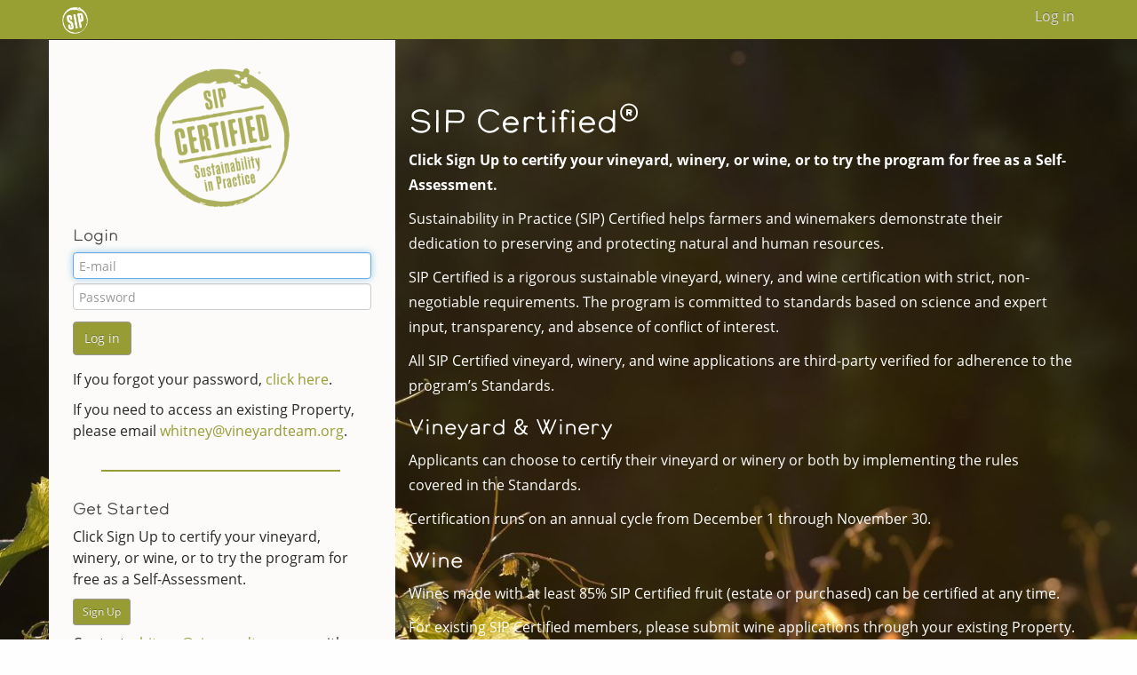

--- FILE ---
content_type: text/html; charset=utf-8
request_url: https://beta.sipcertified.org/sessions/new
body_size: 1823
content:
<!DOCTYPE html>
<html lang="en">
  <head>
    <meta charset="utf-8">
    <meta http-equiv="X-UA-Compatible" content="IE=edge">
    <meta name="viewport" content="width=device-width, initial-scale=1">
<meta content="JypgcEkPGSVOBFccUj4GFBUsCXk0ASwgbL36xEkq8Q2TdxU9We_7komQ" name="csrf-token">
    <title data-suffix=" | SIP Certified">
Welcome
     | SIP Certified</title>
    <link rel="stylesheet" type="text/css" href="/css/vendor-f5ff876fb104809ecf9904c2b9a2286d.css?vsn=d">
    <link rel="stylesheet" type="text/css" href="/css/app-a970601195af153a8c6f7c55b6088260.css?vsn=d">
    <link rel="shortcut icon" href="/favicon-5e30c075d70f98598131169357119f21.ico?vsn=d" type="image/x-icon">
  </head>

  <body>
<div class="wrapper" id="app">
  <header>
    <nav class="navbar navbar-inverse navbar-static-top" id="navbar" style="margin-bottom: 0;">
      <div class="container">
        <div class="navbar-header">
          <a class="navbar-brand" href="/">
            <img src="/images/sip-certified-icon-8257fb2493874fd77fc409f0a4f0f1df.png?vsn=d" height="30" alt="SIP Homepage">
          </a>
        </div>

        <div class="navbar-collapse collapse" id="navbar-collapse-main" aria-expanded="false" style="height: 1px;">
          <ul class="nav navbar-nav navbar-right">
            <li><a href="/sessions/new">Log in</a></li>
          </ul>
        </div>
      </div>
    </nav>
  </header>

  <article id="content">
    <div id="landing_page">
      <div class="container">
        <main role="main">
          <div class="row"><div class="col-sm-12">
            
            
          </div></div>
<div class="row">
  <div class="col-sm-4" style="background-color: #FCFBF9; height: 100%;">
    <div style="display: flex; align-items: center; justify-content: center; margin-top: 2em;">
      <img src="/images/sip_logo_sm.png" alt="SIP Certified winestain logo" height="156" width="156">
    </div>

    <div style="padding: 0.75em; line-height: 1.5;">
    <h4>Login</h4>
<form action="/sessions" method="post"><input name="_csrf_token" type="hidden" hidden value="JypgcEkPGSVOBFccUj4GFBUsCXk0ASwgbL36xEkq8Q2TdxU9We_7komQ">
      <div class="form-group">
<input autofocus="true" class="form-control" id="session_email" name="session[email]" placeholder="E-mail" type="email">
      </div>
      <div class="form-group">
<input class="form-control" id="session_password" name="session[password]" placeholder="Password" type="password">
      </div>
<button class="btn btn-primary" style="margin: 0.75rem 0;" type="submit">Log in</button>
</form>
    <p style="margin-top: 8px;">
      If you forgot your password, <a href="/reset/new">click here</a>.
    </p>
    <p>
      If you need to access an existing Property, please email <a href="mailto:whitney@vineyardteam.org">whitney@vineyardteam.org</a>.
    </p>
    <div style="border-bottom: 2px solid rgb(151, 157, 52); width: 80%; margin: 2em 2em;"></div>
    <h4>Get Started</h4>
    <p>
      Click Sign Up to certify your vineyard, winery, or wine, or to try the program for free as a Self-Assessment.
    </p>
    <div style="margin: 0.75rem 0;">
<a class="btn btn-sm btn-primary" href="/register">Sign Up</a>
    </div>
    <p>
      Contact <a href="mailto:whitney@vineyardteam.org">whitney@vineyardteam.org</a> with
      questions.
    </p>
    </div>
  </div>
  <div class="col-sm-8 landing-body">
    <h1 style="margin-top: 2em;">SIP Certified<sup>&reg;</sup></h1>
    <p><strong>Click Sign Up to certify your vineyard, winery, or wine, or to try the program for free as a Self-Assessment.</strong></p>
    <p>
      Sustainability in Practice (SIP) Certified helps farmers and winemakers demonstrate their dedication to preserving and protecting natural and human resources.
    </p>
    <p>
      SIP Certified is a rigorous sustainable vineyard, winery, and wine certification with strict, non-negotiable requirements. The program is committed to standards based on science and expert input, transparency, and absence of conflict of interest.
    </p>
    <p>
      All SIP Certified vineyard, winery, and wine applications are third-party verified for adherence to the program’s Standards.
    </p>
    <h3>Vineyard &amp; Winery</h3>
    <p>
      Applicants can choose to certify their vineyard or winery or both by implementing the rules covered in the Standards.
    </p>
    <p>
      Certification runs on an annual cycle from December 1 through November 30.
    </p>

    <h3>Wine</h3>
    <p>
      Wines made with at least 85% SIP Certified fruit (estate or purchased) can be certified at any time.
    </p>
    <p>
      For existing SIP Certified members, please submit wine applications through your existing Property.
    </p>

  </div>
</div>
        </main>

      </div>
    </div>
  </article>

  <footer class="footer" id="page_footer">
    <div class="container">
      <p class="text-muted">&copy; 2008&ndash;2026 Vineyard Team</p>
    </div>
  </footer>
</div>

<script defer phx-track-static type="module" src="/assets/vendor-7eea3c8e677244be9da7a2fb40cc70bd.js?vsn=d"></script>
  </body>
</html>

--- FILE ---
content_type: text/css; charset=utf-8
request_url: https://beta.sipcertified.org/css/app-a970601195af153a8c6f7c55b6088260.css?vsn=d
body_size: 2310
content:
/* fonts CSS */
@font-face{
  font-family:"Calder W05 LC";
  src: url('fonts/Calder W05 LC.woff2') format("woff2"),
  url('fonts/Calder W05 LC.woff') format("woff");
}
@font-face{
  font-family:"Turbinado W00 Regular";
  src: url('fonts/Turbinado W00 Regular.woff2') format("woff2"),
  url('fonts/Turbinado W00 Regular.woff') format("woff");
}

@font-face {
  font-family: 'Open Sans';
  font-style: normal;
  font-weight: 400;
  font-display: swap;
  src: local('Open Sans Regular'), local('OpenSans-Regular'), url('fonts/Open Sans 400.woff2');
  unicode-range: U+0000-00FF, U+0131, U+0152-0153, U+02BB-02BC, U+02C6, U+02DA, U+02DC, U+2000-206F, U+2074, U+20AC, U+2122, U+2191, U+2193, U+2212, U+2215, U+FEFF, U+FFFD;
}
@font-face {
  font-family: 'Open Sans';
  font-style: normal;
  font-weight: 700;
  font-display: swap;
  src: local('Open Sans Bold'), local('OpenSans-Bold'), url('fonts/Open Sans 700.woff2');
  unicode-range: U+0000-00FF, U+0131, U+0152-0153, U+02BB-02BC, U+02C6, U+02DA, U+02DC, U+2000-206F, U+2074, U+20AC, U+2122, U+2191, U+2193, U+2212, U+2215, U+FEFF, U+FFFD;
}
@font-face {
  font-family: 'Open Sans';
  font-style: italic;
  font-weight: 400;
  font-display: swap;
  src: local('Open Sans Italic'), local('OpenSans-Italic'), url('fonts/Open Sans Italic 400.woff2');
  unicode-range: U+0000-00FF, U+0131, U+0152-0153, U+02BB-02BC, U+02C6, U+02DA, U+02DC, U+2000-206F, U+2074, U+20AC, U+2122, U+2191, U+2193, U+2212, U+2215, U+FEFF, U+FFFD;
}
@font-face {
  font-family: 'Open Sans';
  font-style: italic;
  font-weight: 700;
  font-display: swap;
  src: local('Open Sans Bold Italic'), local('OpenSans-BoldItalic'), url('fonts/Open Sans Italic 700.woff2');
  unicode-range: U+0000-00FF, U+0131, U+0152-0153, U+02BB-02BC, U+02C6, U+02DA, U+02DC, U+2000-206F, U+2074, U+20AC, U+2122, U+2191, U+2193, U+2212, U+2215, U+FEFF, U+FFFD;
}

body {
  font-family: "Open Sans", Arial, Helvetica, sans-serif;
  font-size: 16px;
  line-height: 1.875em;
  font-weight: 300;
  color: #494848;
}

h1, h2, h3, h4, h5 {
  font-family: "Calder W05 LC", "Open Sans", Arial, Helvetica, sans-serif;
  font-weight: normal;
  color: #494848;
}

input, select, textarea {
  font-family: "Open Sans", Arial, Helvetica, sans-serif;
  font-size: 14px;
  line-height: 18px;
  padding: 2px 5px;
  border: 0px;
  border-radius: 0px;
  box-sizing: border-box;
  box-sizing: border-box;
  outline: 0px
}

input[type="checkbox"]:focus {
  outline: 0;
  box-shadow: inset 0 1px 1px rgba(0,0,0,0.075),0 0 8px rgba(102,175,233,0.6);
}

a, a:hover {
  color: rgb(151, 157, 52);
}

#landing_page {
  background: url(/images/login_background_2023-0d07457c5d3292003a7dfa9704932f0b.jpg?vsn=d) center 0px no-repeat #FCFBF9;
  background-size: cover;
  height: 100%;
}

.landing-body {
  color: #fefefe;
  line-height: 1.75;
}

.landing-body h1, .landing-body h3 {
  color: #fefefe;
}

#navbar {
  background: url(/images/navbar_texture-1b3881de9d996c5ca73c014a0661ad05.svg?vsn=d);
  background-size: 100% 44px;
  background-color: rgb(151, 157, 52);
  min-height: 44px;
  height: 44px;
  border: none;
}

.icon-button {
  display: block;
  background-color: rgb(151, 157, 52);
  min-height: 124px;
  width: 124px;
  border-radius: 8px;
  margin: auto;
}

a.icon-button:hover {
  background-color: #B7BD50;
}

div.icon-button {
  margin-bottom: 2em;
}

.icon-button img {
  margin-top: 30px;
}

.help-block {
  color: #900;
}

.nav.nav-pills > li > a,
.nav.nav-pills > li > a:hover
{
  /* preserve color of nav-pills; below adjusts for navbar styling */
  color: rgb(151, 157, 52);
}

.nav.nav-pills > li.active > a
{
  background-color: rgb(151, 157, 52);
  color: #f0f0f0;
}

.nav > li > a,
.nav > li > a:hover
{
  padding: 8px 15px 6px;
  color: #c0c0c0;
}
.navbar-brand {
  height: 44px;
  padding: 8px 15px 6px;
}

.navbar-nav > li > form {
    padding-bottom: 20.5px;
    padding-top: 20.5px;
}
.navbar-nav > li > form {
    line-height: 22px;
    padding-bottom: 10px;
    padding-top: 10px;
}
.nav > li > form {
    display: block;
    padding: 10px 15px;
    position: relative;
}
.navbar-inverse {
  background-color: #303030;
}

.alert-dismissable .close {
  position: inherit;
}

/* Docs page
-------------------------------------------------- */
ul.docs {
  list-style: square;
}
ul.docs li a {
  font-size: 125%;
  color: rgb(151, 157, 52);
}
ul.docs li {
  margin-bottom: 0.8em;
}

/* Render Questions, Answers, etc. in Sections
-------------------------------------------------- */
div.qstn_area {
 margin-top: 2em;
}
div.qstn_area.dimmed,
li.list-group-item.dimmed,
tr.ch.dimmed {
 opacity: 0.4;
}
div.qstn_txt {
 margin-top: -0.1em;
}
input[type="radio"], input[type="checkbox"] {
  margin-top: 8px;
}

.no-margin {
 margin: 0;
}
.heavy {
 font-weight: bold;
}
.ul-area {
  background-color: #fafefa;
  min-height: 3em;
  border-radius: 4px;
  padding: 0.25em;
  border: 1px dashed #9a9a9a;
}

.audit_verified {
   background-color: #FFFFD4;
   padding: 0.5em;
   width: 80%;
   border: 1px solid #f1eff0;
   border-radius: 4px;
   color: #aa9;
   margin-top: 5px;
}
.audit_needs_doc {
   background-color: #FFD503;
   padding: 1em;
   margin-right: 2em;
   border: 1px solid #614154;
  border-radius: 4px;
   margin-top: 1em;
}

.rwb_req {
   padding: 0.5em 1em;
   background-color: #D7DDF7;
   margin-bottom: 0;
   border-radius: 4px;
}
.audit_type {
   padding: 0.5em 1em;
   background-color: #632b8c;
   color: #e0e0e0;
   width: 80%;
   border-radius: 4px;
   opacity: 0.8;
}
.audit_type span {
   font-weight: 700;
}
.audit_type.unanswered {
   background-color: #FFD47F;
   color: #303030;
}
ul.section-nav li.list-group-item {
  font-size: 90%;
}
ul.section-nav li.list-group-item.active {
  background-color: rgb(151, 157, 52);
  border-color: #B7BD50;
}
nav.list-group .list-group-item.active {
  background-color: rgb(151, 157, 52);
  border-color: #B7BD50;
}
.badge {
  font-size: 80%;
}

blockquote {
  font-size: inherit;
}

/* Form customizations
-------------------------------------------------- */
.form-control, .input-group-addon {
  padding: 4px 6px;
  height: 30px;
}

.form-control-static {
  padding-top: 0;
  padding-bottom: 0;
  min-height: 1px;
}

.form-horizontal h4 {
  margin-top: 2em;
}

.form-horizontal .control-label {
  padding-top: 0px;
}

.form-group {
  margin-bottom: 5px;
}

label.reqd-field::before {
  content: "*";
  color: #900;
  font-size: 120%;
}

.inspect-.well {
  background-color: #c9b564;
}
.inspect-true.well {
  background-color: #c1d3b6;
}
.inspect-false.well {
  background-color: #d66248;
}

.danger-bg {
  background-color: #d66248;
}

.well {
  background-color: #f5f5f5;
  border: 1px solid #e3e3e3;
  border-radius: 4px;
}

.well label {
  font-weight: normal;
}

form.form-lbl-normal label {
 font-weight: normal;
}

.form-horizontal .align-sel {
  margin-top: 7px;
}

.btn-default {
  background-image: none;
  background-color: rgb(151, 157, 52);
  filter: none;
  -webkit-filter: none;
  border: 1px solid #989898;
  color: #fff;
  text-shadow: none;
}
.btn-default:focus, .btn-default:hover {
  background-image: none;
  background-color: #B7BD50;
  border: 1px solid rgb(151, 157, 52);
}

.btn-primary {
  background-image: none;
  background-color: rgb(151, 157, 52);
  border: 1px solid #989898;
  color: #f0f0f0;
}

.btn-primary:hover {
  background-image: none;
  background-color: #B7BD50;
  border: 1px solid rgb(151, 157, 52);
}

/* Report customizations
-------------------------------------------------- */
#eligibility-report h1 {
  border-bottom: 2px solid #363636;
}
table tbody tr td.top-border {
  border-top: 1px solid #363636;
}
table.invoice-table {
  width: 100%;
}
table.invoice-table thead tr {
  background-color: #f2f2f2;
}
table.invoice-table thead td {
  font-weight: bold;
}
table tr.hilite {
  background-color: #d9d9d9;
}
table.invoice-table tr.spacer td {
   padding-top: 1em;
}

table.bav-table {
  font-size: 8px;
}
table.bav-table td {
  line-height: 8px;
  padding: 2px;
}

/* Sticky footer styles
-------------------------------------------------- */
#app.wrapper {
  height: 100vh;
  display: grid;
  grid-template-rows: auto 1fr auto;
}

body {
  background-color: #fefefe;
  color: #292929;
}

#page_footer {
  height: 44px;
  background-color: rgb(151, 157, 52);
  color: #fff;
}

#page_footer p {
  padding: 9px 0 0;
  margin: 0 0 0.5em;
  color: #6B6F27;
}

.letterhead {
  display: flex;
  align-items: center;
}

.letterhead .address {
  color: rgb(151, 157, 52);
}

/* Print-only styles
-------------------------------------------------- */
@media print {
  body {
    display: unset;
    flex-direction: unset;
    font-size: 12px;
  }
  .header {
    display: none;
  }
  .container {
    width: 100%;
  }
  table.invoice-table {
    font-size: 11px;
  }
  #navbar {
    display: none;
  }
  #content {
    flex: none;
  }
  .footer {
    flex-shrink: unset;
  }

  h1 {
    font-size: 20px;
  }
  h2 {
    font-size: 18px;
  }
  h3 {
    font-size: 16px;
  }
  h4 {
    font-size: 14px;
  }
  .page-break {
    page-break-before: always;
  }
  #preview-toc {
    display: none;
  }
}

@page {
  size: 8.5in 11in;
  margin: 7%;

  @bottom-left {
    content: "Copyright &copy; 2022 SIP Certified";
  }
  @top-right {
    content: "Page " counter(page);
  }
}

/* Phoenix specific styles
 * ---------------------------------------------- */

/* Alerts and form errors used by phx.new */
.alert {
  padding: 15px;
  margin-bottom: 20px;
  border: 1px solid transparent;
  border-radius: 4px;
}
.alert-info {
  color: #31708f;
  background-color: #d9edf7;
  border-color: #bce8f1;
}
.alert-warning {
  color: #8a6d3b;
  background-color: #fcf8e3;
  border-color: #faebcc;
}
.alert-danger {
  color: #a94442;
  background-color: #f2dede;
  border-color: #ebccd1;
}
.alert p {
  margin-bottom: 0;
}
.alert:empty {
  display: none;
}
.invalid-feedback {
  color: #a94442;
  display: block;
  margin: -1rem 0 2rem;
}

/* LiveView specific classes for your customization */
.phx-no-feedback.invalid-feedback,
.phx-no-feedback .invalid-feedback {
  display: none;
}

.phx-click-loading {
  opacity: 0.5;
  transition: opacity 1s ease-out;
}

.phx-disconnected{
  cursor: wait;
}
.phx-disconnected *{
  pointer-events: none;
}

.phx-modal {
  opacity: 1!important;
  position: fixed;
  z-index: 1;
  left: 0;
  top: 0;
  width: 100%;
  height: 100%;
  overflow: auto;
  background-color: rgb(0,0,0);
  background-color: rgba(0,0,0,0.4);
}

.phx-modal-content {
  background-color: #fefefe;
  margin: 15vh auto;
  padding: 20px;
  border: 1px solid #888;
  width: 80%;
}

.phx-modal-close {
  color: #aaa;
  float: right;
  font-size: 28px;
  font-weight: bold;
}

.phx-modal-close:hover,
.phx-modal-close:focus {
  color: black;
  text-decoration: none;
  cursor: pointer;
}

/* popover */
details[data-popover] {
  display: inline;
  position: relative;
}
details[data-popover] > summary:focus {
  outline: none;
}
details[data-popover] > summary::-webkit-details-marker {
  display: none;
}
details[data-popover] > summary {
  list-style: none;
  text-decoration: underline dotted teal;
}
details[data-popover] > summary + * {
  position: absolute;
  display: block;
  z-index: 1;
  width: 30rem;
  border: solid 1px teal;
  border-radius: 5%;
  padding: 10px;
  background: white;
}
details[data-popover] > * + * {
  /* hide detail elements that would ruin the popover */
  display: none;
}
details[data-popover="up"] > summary + * {
  bottom: calc(0.5rem + 100%);
  right: 50%;
  transform: translateX(50%);
}
details[data-popover="down"] > summary + * {
  top: calc(0.5rem + 100%);
  right: 50%;
  transform: translateX(50%);
}
details[data-popover="left"] > summary + * {
  right: calc(1rem + 100%);
  bottom: 50%;
  transform: translateY(50%);
}
details[data-popover="right"] > summary + * {
  left: calc(1rem + 100%);
  bottom: 50%;
  transform: translateY(50%);
}


--- FILE ---
content_type: text/javascript; charset=utf-8
request_url: https://beta.sipcertified.org/assets/chunks/chunk-7JPVCAOZ.js
body_size: -28
content:
var j=Object.create;var e=Object.defineProperty,k=Object.defineProperties,l=Object.getOwnPropertyDescriptor,m=Object.getOwnPropertyDescriptors,n=Object.getOwnPropertyNames,g=Object.getOwnPropertySymbols,o=Object.getPrototypeOf,i=Object.prototype.hasOwnProperty,p=Object.prototype.propertyIsEnumerable;var h=(b,a,c)=>a in b?e(b,a,{enumerable:!0,configurable:!0,writable:!0,value:c}):b[a]=c,r=(b,a)=>{for(var c in a||(a={}))i.call(a,c)&&h(b,c,a[c]);if(g)for(var c of g(a))p.call(a,c)&&h(b,c,a[c]);return b},s=(b,a)=>k(b,m(a));var t=(b,a)=>()=>(a||b((a={exports:{}}).exports,a),a.exports),u=(b,a)=>{for(var c in a)e(b,c,{get:a[c],enumerable:!0})},q=(b,a,c,f)=>{if(a&&typeof a=="object"||typeof a=="function")for(let d of n(a))!i.call(b,d)&&d!==c&&e(b,d,{get:()=>a[d],enumerable:!(f=l(a,d))||f.enumerable});return b};var v=(b,a,c)=>(c=b!=null?j(o(b)):{},q(a||!b||!b.__esModule?e(c,"default",{value:b,enumerable:!0}):c,b));export{r as a,s as b,t as c,u as d,v as e};
//# sourceMappingURL=chunk-7JPVCAOZ.js.map


--- FILE ---
content_type: image/svg+xml
request_url: https://beta.sipcertified.org/images/navbar_texture-1b3881de9d996c5ca73c014a0661ad05.svg?vsn=d
body_size: -212
content:
<svg viewBox="0 0 440 100" preserveAspectRatio="none" height="40px" xmlns="http://www.w3.org/2000/svg">
  <defs>
    <pattern id="diagonalHatch" width="2" height="10" patternTransform="rotate(-45 0 0)" patternUnits="userSpaceOnUse">
      <line x1="0" y1="0" x2="0" y2="10" style="stroke:hsla(71, 69%, 45%, .25); stroke-width:1" />
    </pattern>
  </defs>
  <rect width="100%" height="100%" fill="url(#diagonalHatch)" />
</svg>


--- FILE ---
content_type: text/javascript; charset=utf-8
request_url: https://beta.sipcertified.org/assets/vendor-7eea3c8e677244be9da7a2fb40cc70bd.js?vsn=d
body_size: 40058
content:
import{a as nr}from"./chunks/chunk-MOY3XNM5.js";import{c as on,e as er}from"./chunks/chunk-7JPVCAOZ.js";var ni=on((ei,Ie)=>{(function(c,q){"use strict";typeof Ie=="object"&&typeof Ie.exports=="object"?Ie.exports=c.document?q(c,!0):function(E){if(!E.document)throw new Error("jQuery requires a window with a document");return q(E)}:q(c)})(typeof window!="undefined"?window:ei,function(c,q){"use strict";var E=[],P=Object.getPrototypeOf,d=E.slice,u=E.flat?function(t){return E.flat.call(t)}:function(t){return E.concat.apply([],t)},g=E.push,y=E.indexOf,x={},A=x.toString,N=x.hasOwnProperty,U=N.toString,R=U.call(Object),O={},$=function(t){return typeof t=="function"&&typeof t.nodeType!="number"&&typeof t.item!="function"},nt=function(t){return t!=null&&t===t.window},V=c.document,Ot={type:!0,src:!0,nonce:!0,noModule:!0};function Ut(t,e,n){var i,o,s=(n=n||V).createElement("script");if(s.text=t,e)for(i in Ot)(o=e[i]||e.getAttribute&&e.getAttribute(i))&&s.setAttribute(i,o);n.head.appendChild(s).parentNode.removeChild(s)}function Wt(t){return t==null?t+"":typeof t=="object"||typeof t=="function"?x[A.call(t)]||"object":typeof t}var sn="3.6.0",r=function(t,e){return new r.fn.init(t,e)};function Re(t){var e=!!t&&"length"in t&&t.length,n=Wt(t);return!$(t)&&!nt(t)&&(n==="array"||e===0||typeof e=="number"&&0<e&&e-1 in t)}r.fn=r.prototype={jquery:sn,constructor:r,length:0,toArray:function(){return d.call(this)},get:function(t){return t==null?d.call(this):t<0?this[t+this.length]:this[t]},pushStack:function(t){var e=r.merge(this.constructor(),t);return e.prevObject=this,e},each:function(t){return r.each(this,t)},map:function(t){return this.pushStack(r.map(this,function(e,n){return t.call(e,n,e)}))},slice:function(){return this.pushStack(d.apply(this,arguments))},first:function(){return this.eq(0)},last:function(){return this.eq(-1)},even:function(){return this.pushStack(r.grep(this,function(t,e){return(e+1)%2}))},odd:function(){return this.pushStack(r.grep(this,function(t,e){return e%2}))},eq:function(t){var e=this.length,n=+t+(t<0?e:0);return this.pushStack(0<=n&&n<e?[this[n]]:[])},end:function(){return this.prevObject||this.constructor()},push:g,sort:E.sort,splice:E.splice},r.extend=r.fn.extend=function(){var t,e,n,i,o,s,a=arguments[0]||{},f=1,h=arguments.length,v=!1;for(typeof a=="boolean"&&(v=a,a=arguments[f]||{},f++),typeof a=="object"||$(a)||(a={}),f===h&&(a=this,f--);f<h;f++)if((t=arguments[f])!=null)for(e in t)i=t[e],e!=="__proto__"&&a!==i&&(v&&i&&(r.isPlainObject(i)||(o=Array.isArray(i)))?(n=a[e],s=o&&!Array.isArray(n)?[]:o||r.isPlainObject(n)?n:{},o=!1,a[e]=r.extend(v,s,i)):i!==void 0&&(a[e]=i));return a},r.extend({expando:"jQuery"+(sn+Math.random()).replace(/\D/g,""),isReady:!0,error:function(t){throw new Error(t)},noop:function(){},isPlainObject:function(t){var e,n;return!(!t||A.call(t)!=="[object Object]")&&(!(e=P(t))||typeof(n=N.call(e,"constructor")&&e.constructor)=="function"&&U.call(n)===R)},isEmptyObject:function(t){var e;for(e in t)return!1;return!0},globalEval:function(t,e,n){Ut(t,{nonce:e&&e.nonce},n)},each:function(t,e){var n,i=0;if(Re(t))for(n=t.length;i<n&&e.call(t[i],i,t[i])!==!1;i++);else for(i in t)if(e.call(t[i],i,t[i])===!1)break;return t},makeArray:function(t,e){var n=e||[];return t!=null&&(Re(Object(t))?r.merge(n,typeof t=="string"?[t]:t):g.call(n,t)),n},inArray:function(t,e,n){return e==null?-1:y.call(e,t,n)},merge:function(t,e){for(var n=+e.length,i=0,o=t.length;i<n;i++)t[o++]=e[i];return t.length=o,t},grep:function(t,e,n){for(var i=[],o=0,s=t.length,a=!n;o<s;o++)!e(t[o],o)!==a&&i.push(t[o]);return i},map:function(t,e,n){var i,o,s=0,a=[];if(Re(t))for(i=t.length;s<i;s++)(o=e(t[s],s,n))!=null&&a.push(o);else for(s in t)(o=e(t[s],s,n))!=null&&a.push(o);return u(a)},guid:1,support:O}),typeof Symbol=="function"&&(r.fn[Symbol.iterator]=E[Symbol.iterator]),r.each("Boolean Number String Function Array Date RegExp Object Error Symbol".split(" "),function(t,e){x["[object "+e+"]"]=e.toLowerCase()});var _t=function(t){var e,n,i,o,s,a,f,h,v,C,S,w,T,I,H,L,it,lt,bt,Z="sizzle"+1*new Date,Q=t.document,vt=0,J=0,rt=$e(),ve=$e(),Se=$e(),Et=$e(),Gt=function(l,p){return l===p&&(S=!0),0},se={}.hasOwnProperty,yt=[],ae=yt.pop,St=yt.push,ot=yt.push,wt=yt.slice,xt=function(l,p){for(var m=0,D=l.length;m<D;m++)if(l[m]===p)return m;return-1},Rt="checked|selected|async|autofocus|autoplay|controls|defer|disabled|hidden|ismap|loop|multiple|open|readonly|required|scoped",X="[\\x20\\t\\r\\n\\f]",K="(?:\\\\[\\da-fA-F]{1,6}"+X+"?|\\\\[^\\r\\n\\f]|[\\w-]|[^\0-\\x7f])+",ct="\\["+X+"*("+K+")(?:"+X+"*([*^$|!~]?=)"+X+`*(?:'((?:\\\\.|[^\\\\'])*)'|"((?:\\\\.|[^\\\\"])*)"|(`+K+"))|)"+X+"*\\]",Ct=":("+K+`)(?:\\((('((?:\\\\.|[^\\\\'])*)'|"((?:\\\\.|[^\\\\"])*)")|((?:\\\\.|[^\\\\()[\\]]|`+ct+")*)|.*)\\)|)",at=new RegExp(X+"+","g"),Tt=new RegExp("^"+X+"+|((?:^|[^\\\\])(?:\\\\.)*)"+X+"+$","g"),ue=new RegExp("^"+X+"*,"+X+"*"),Fe=new RegExp("^"+X+"*([>+~]|"+X+")"+X+"*"),_i=new RegExp(X+"|>"),Vi=new RegExp(Ct),zi=new RegExp("^"+K+"$"),ke={ID:new RegExp("^#("+K+")"),CLASS:new RegExp("^\\.("+K+")"),TAG:new RegExp("^("+K+"|[*])"),ATTR:new RegExp("^"+ct),PSEUDO:new RegExp("^"+Ct),CHILD:new RegExp("^:(only|first|last|nth|nth-last)-(child|of-type)(?:\\("+X+"*(even|odd|(([+-]|)(\\d*)n|)"+X+"*(?:([+-]|)"+X+"*(\\d+)|))"+X+"*\\)|)","i"),bool:new RegExp("^(?:"+Rt+")$","i"),needsContext:new RegExp("^"+X+"*[>+~]|:(even|odd|eq|gt|lt|nth|first|last)(?:\\("+X+"*((?:-\\d)?\\d*)"+X+"*\\)|)(?=[^-]|$)","i")},Qi=/HTML$/i,Xi=/^(?:input|select|textarea|button)$/i,Gi=/^h\d$/i,ye=/^[^{]+\{\s*\[native \w/,Yi=/^(?:#([\w-]+)|(\w+)|\.([\w-]+))$/,Ke=/[+~]/,Ht=new RegExp("\\\\[\\da-fA-F]{1,6}"+X+"?|\\\\([^\\r\\n\\f])","g"),Mt=function(l,p){var m="0x"+l.slice(1)-65536;return p||(m<0?String.fromCharCode(m+65536):String.fromCharCode(m>>10|55296,1023&m|56320))},Qn=/([\0-\x1f\x7f]|^-?\d)|^-$|[^\0-\x1f\x7f-\uFFFF\w-]/g,Xn=function(l,p){return p?l==="\0"?"\uFFFD":l.slice(0,-1)+"\\"+l.charCodeAt(l.length-1).toString(16)+" ":"\\"+l},Gn=function(){w()},Ji=je(function(l){return l.disabled===!0&&l.nodeName.toLowerCase()==="fieldset"},{dir:"parentNode",next:"legend"});try{ot.apply(yt=wt.call(Q.childNodes),Q.childNodes),yt[Q.childNodes.length].nodeType}catch(l){ot={apply:yt.length?function(p,m){St.apply(p,wt.call(m))}:function(p,m){for(var D=p.length,b=0;p[D++]=m[b++];);p.length=D-1}}}function tt(l,p,m,D){var b,F,k,j,B,z,W,_=p&&p.ownerDocument,Y=p?p.nodeType:9;if(m=m||[],typeof l!="string"||!l||Y!==1&&Y!==9&&Y!==11)return m;if(!D&&(w(p),p=p||T,H)){if(Y!==11&&(B=Yi.exec(l)))if(b=B[1]){if(Y===9){if(!(k=p.getElementById(b)))return m;if(k.id===b)return m.push(k),m}else if(_&&(k=_.getElementById(b))&&bt(p,k)&&k.id===b)return m.push(k),m}else{if(B[2])return ot.apply(m,p.getElementsByTagName(l)),m;if((b=B[3])&&n.getElementsByClassName&&p.getElementsByClassName)return ot.apply(m,p.getElementsByClassName(b)),m}if(n.qsa&&!Et[l+" "]&&(!L||!L.test(l))&&(Y!==1||p.nodeName.toLowerCase()!=="object")){if(W=l,_=p,Y===1&&(_i.test(l)||Fe.test(l))){for((_=Ke.test(l)&&tn(p.parentNode)||p)===p&&n.scope||((j=p.getAttribute("id"))?j=j.replace(Qn,Xn):p.setAttribute("id",j=Z)),F=(z=a(l)).length;F--;)z[F]=(j?"#"+j:":scope")+" "+Ne(z[F]);W=z.join(",")}try{return ot.apply(m,_.querySelectorAll(W)),m}catch(st){Et(l,!0)}finally{j===Z&&p.removeAttribute("id")}}}return h(l.replace(Tt,"$1"),p,m,D)}function $e(){var l=[];return function p(m,D){return l.push(m+" ")>i.cacheLength&&delete p[l.shift()],p[m+" "]=D}}function $t(l){return l[Z]=!0,l}function Nt(l){var p=T.createElement("fieldset");try{return!!l(p)}catch(m){return!1}finally{p.parentNode&&p.parentNode.removeChild(p),p=null}}function Ze(l,p){for(var m=l.split("|"),D=m.length;D--;)i.attrHandle[m[D]]=p}function Yn(l,p){var m=p&&l,D=m&&l.nodeType===1&&p.nodeType===1&&l.sourceIndex-p.sourceIndex;if(D)return D;if(m){for(;m=m.nextSibling;)if(m===p)return-1}return l?1:-1}function Ki(l){return function(p){return p.nodeName.toLowerCase()==="input"&&p.type===l}}function Zi(l){return function(p){var m=p.nodeName.toLowerCase();return(m==="input"||m==="button")&&p.type===l}}function Jn(l){return function(p){return"form"in p?p.parentNode&&p.disabled===!1?"label"in p?"label"in p.parentNode?p.parentNode.disabled===l:p.disabled===l:p.isDisabled===l||p.isDisabled!==!l&&Ji(p)===l:p.disabled===l:"label"in p&&p.disabled===l}}function Yt(l){return $t(function(p){return p=+p,$t(function(m,D){for(var b,F=l([],m.length,p),k=F.length;k--;)m[b=F[k]]&&(m[b]=!(D[b]=m[b]))})})}function tn(l){return l&&typeof l.getElementsByTagName!="undefined"&&l}for(e in n=tt.support={},s=tt.isXML=function(l){var p=l&&l.namespaceURI,m=l&&(l.ownerDocument||l).documentElement;return!Qi.test(p||m&&m.nodeName||"HTML")},w=tt.setDocument=function(l){var p,m,D=l?l.ownerDocument||l:Q;return D!=T&&D.nodeType===9&&D.documentElement&&(I=(T=D).documentElement,H=!s(T),Q!=T&&(m=T.defaultView)&&m.top!==m&&(m.addEventListener?m.addEventListener("unload",Gn,!1):m.attachEvent&&m.attachEvent("onunload",Gn)),n.scope=Nt(function(b){return I.appendChild(b).appendChild(T.createElement("div")),typeof b.querySelectorAll!="undefined"&&!b.querySelectorAll(":scope fieldset div").length}),n.attributes=Nt(function(b){return b.className="i",!b.getAttribute("className")}),n.getElementsByTagName=Nt(function(b){return b.appendChild(T.createComment("")),!b.getElementsByTagName("*").length}),n.getElementsByClassName=ye.test(T.getElementsByClassName),n.getById=Nt(function(b){return I.appendChild(b).id=Z,!T.getElementsByName||!T.getElementsByName(Z).length}),n.getById?(i.filter.ID=function(b){var F=b.replace(Ht,Mt);return function(k){return k.getAttribute("id")===F}},i.find.ID=function(b,F){if(typeof F.getElementById!="undefined"&&H){var k=F.getElementById(b);return k?[k]:[]}}):(i.filter.ID=function(b){var F=b.replace(Ht,Mt);return function(k){var j=typeof k.getAttributeNode!="undefined"&&k.getAttributeNode("id");return j&&j.value===F}},i.find.ID=function(b,F){if(typeof F.getElementById!="undefined"&&H){var k,j,B,z=F.getElementById(b);if(z){if((k=z.getAttributeNode("id"))&&k.value===b)return[z];for(B=F.getElementsByName(b),j=0;z=B[j++];)if((k=z.getAttributeNode("id"))&&k.value===b)return[z]}return[]}}),i.find.TAG=n.getElementsByTagName?function(b,F){return typeof F.getElementsByTagName!="undefined"?F.getElementsByTagName(b):n.qsa?F.querySelectorAll(b):void 0}:function(b,F){var k,j=[],B=0,z=F.getElementsByTagName(b);if(b==="*"){for(;k=z[B++];)k.nodeType===1&&j.push(k);return j}return z},i.find.CLASS=n.getElementsByClassName&&function(b,F){if(typeof F.getElementsByClassName!="undefined"&&H)return F.getElementsByClassName(b)},it=[],L=[],(n.qsa=ye.test(T.querySelectorAll))&&(Nt(function(b){var F;I.appendChild(b).innerHTML="<a id='"+Z+"'></a><select id='"+Z+"-\r\\' msallowcapture=''><option selected=''></option></select>",b.querySelectorAll("[msallowcapture^='']").length&&L.push("[*^$]="+X+`*(?:''|"")`),b.querySelectorAll("[selected]").length||L.push("\\["+X+"*(?:value|"+Rt+")"),b.querySelectorAll("[id~="+Z+"-]").length||L.push("~="),(F=T.createElement("input")).setAttribute("name",""),b.appendChild(F),b.querySelectorAll("[name='']").length||L.push("\\["+X+"*name"+X+"*="+X+`*(?:''|"")`),b.querySelectorAll(":checked").length||L.push(":checked"),b.querySelectorAll("a#"+Z+"+*").length||L.push(".#.+[+~]"),b.querySelectorAll("\\\f"),L.push("[\\r\\n\\f]")}),Nt(function(b){b.innerHTML="<a href='' disabled='disabled'></a><select disabled='disabled'><option/></select>";var F=T.createElement("input");F.setAttribute("type","hidden"),b.appendChild(F).setAttribute("name","D"),b.querySelectorAll("[name=d]").length&&L.push("name"+X+"*[*^$|!~]?="),b.querySelectorAll(":enabled").length!==2&&L.push(":enabled",":disabled"),I.appendChild(b).disabled=!0,b.querySelectorAll(":disabled").length!==2&&L.push(":enabled",":disabled"),b.querySelectorAll("*,:x"),L.push(",.*:")})),(n.matchesSelector=ye.test(lt=I.matches||I.webkitMatchesSelector||I.mozMatchesSelector||I.oMatchesSelector||I.msMatchesSelector))&&Nt(function(b){n.disconnectedMatch=lt.call(b,"*"),lt.call(b,"[s!='']:x"),it.push("!=",Ct)}),L=L.length&&new RegExp(L.join("|")),it=it.length&&new RegExp(it.join("|")),p=ye.test(I.compareDocumentPosition),bt=p||ye.test(I.contains)?function(b,F){var k=b.nodeType===9?b.documentElement:b,j=F&&F.parentNode;return b===j||!(!j||j.nodeType!==1||!(k.contains?k.contains(j):b.compareDocumentPosition&&16&b.compareDocumentPosition(j)))}:function(b,F){if(F){for(;F=F.parentNode;)if(F===b)return!0}return!1},Gt=p?function(b,F){if(b===F)return S=!0,0;var k=!b.compareDocumentPosition-!F.compareDocumentPosition;return k||(1&(k=(b.ownerDocument||b)==(F.ownerDocument||F)?b.compareDocumentPosition(F):1)||!n.sortDetached&&F.compareDocumentPosition(b)===k?b==T||b.ownerDocument==Q&&bt(Q,b)?-1:F==T||F.ownerDocument==Q&&bt(Q,F)?1:C?xt(C,b)-xt(C,F):0:4&k?-1:1)}:function(b,F){if(b===F)return S=!0,0;var k,j=0,B=b.parentNode,z=F.parentNode,W=[b],_=[F];if(!B||!z)return b==T?-1:F==T?1:B?-1:z?1:C?xt(C,b)-xt(C,F):0;if(B===z)return Yn(b,F);for(k=b;k=k.parentNode;)W.unshift(k);for(k=F;k=k.parentNode;)_.unshift(k);for(;W[j]===_[j];)j++;return j?Yn(W[j],_[j]):W[j]==Q?-1:_[j]==Q?1:0}),T},tt.matches=function(l,p){return tt(l,null,null,p)},tt.matchesSelector=function(l,p){if(w(l),n.matchesSelector&&H&&!Et[p+" "]&&(!it||!it.test(p))&&(!L||!L.test(p)))try{var m=lt.call(l,p);if(m||n.disconnectedMatch||l.document&&l.document.nodeType!==11)return m}catch(D){Et(p,!0)}return 0<tt(p,T,null,[l]).length},tt.contains=function(l,p){return(l.ownerDocument||l)!=T&&w(l),bt(l,p)},tt.attr=function(l,p){(l.ownerDocument||l)!=T&&w(l);var m=i.attrHandle[p.toLowerCase()],D=m&&se.call(i.attrHandle,p.toLowerCase())?m(l,p,!H):void 0;return D!==void 0?D:n.attributes||!H?l.getAttribute(p):(D=l.getAttributeNode(p))&&D.specified?D.value:null},tt.escape=function(l){return(l+"").replace(Qn,Xn)},tt.error=function(l){throw new Error("Syntax error, unrecognized expression: "+l)},tt.uniqueSort=function(l){var p,m=[],D=0,b=0;if(S=!n.detectDuplicates,C=!n.sortStable&&l.slice(0),l.sort(Gt),S){for(;p=l[b++];)p===l[b]&&(D=m.push(b));for(;D--;)l.splice(m[D],1)}return C=null,l},o=tt.getText=function(l){var p,m="",D=0,b=l.nodeType;if(b){if(b===1||b===9||b===11){if(typeof l.textContent=="string")return l.textContent;for(l=l.firstChild;l;l=l.nextSibling)m+=o(l)}else if(b===3||b===4)return l.nodeValue}else for(;p=l[D++];)m+=o(p);return m},(i=tt.selectors={cacheLength:50,createPseudo:$t,match:ke,attrHandle:{},find:{},relative:{">":{dir:"parentNode",first:!0}," ":{dir:"parentNode"},"+":{dir:"previousSibling",first:!0},"~":{dir:"previousSibling"}},preFilter:{ATTR:function(l){return l[1]=l[1].replace(Ht,Mt),l[3]=(l[3]||l[4]||l[5]||"").replace(Ht,Mt),l[2]==="~="&&(l[3]=" "+l[3]+" "),l.slice(0,4)},CHILD:function(l){return l[1]=l[1].toLowerCase(),l[1].slice(0,3)==="nth"?(l[3]||tt.error(l[0]),l[4]=+(l[4]?l[5]+(l[6]||1):2*(l[3]==="even"||l[3]==="odd")),l[5]=+(l[7]+l[8]||l[3]==="odd")):l[3]&&tt.error(l[0]),l},PSEUDO:function(l){var p,m=!l[6]&&l[2];return ke.CHILD.test(l[0])?null:(l[3]?l[2]=l[4]||l[5]||"":m&&Vi.test(m)&&(p=a(m,!0))&&(p=m.indexOf(")",m.length-p)-m.length)&&(l[0]=l[0].slice(0,p),l[2]=m.slice(0,p)),l.slice(0,3))}},filter:{TAG:function(l){var p=l.replace(Ht,Mt).toLowerCase();return l==="*"?function(){return!0}:function(m){return m.nodeName&&m.nodeName.toLowerCase()===p}},CLASS:function(l){var p=rt[l+" "];return p||(p=new RegExp("(^|"+X+")"+l+"("+X+"|$)"))&&rt(l,function(m){return p.test(typeof m.className=="string"&&m.className||typeof m.getAttribute!="undefined"&&m.getAttribute("class")||"")})},ATTR:function(l,p,m){return function(D){var b=tt.attr(D,l);return b==null?p==="!=":!p||(b+="",p==="="?b===m:p==="!="?b!==m:p==="^="?m&&b.indexOf(m)===0:p==="*="?m&&-1<b.indexOf(m):p==="$="?m&&b.slice(-m.length)===m:p==="~="?-1<(" "+b.replace(at," ")+" ").indexOf(m):p==="|="&&(b===m||b.slice(0,m.length+1)===m+"-"))}},CHILD:function(l,p,m,D,b){var F=l.slice(0,3)!=="nth",k=l.slice(-4)!=="last",j=p==="of-type";return D===1&&b===0?function(B){return!!B.parentNode}:function(B,z,W){var _,Y,st,G,dt,pt,ht=F!==k?"nextSibling":"previousSibling",et=B.parentNode,Lt=j&&B.nodeName.toLowerCase(),ft=!W&&!j,ut=!1;if(et){if(F){for(;ht;){for(G=B;G=G[ht];)if(j?G.nodeName.toLowerCase()===Lt:G.nodeType===1)return!1;pt=ht=l==="only"&&!pt&&"nextSibling"}return!0}if(pt=[k?et.firstChild:et.lastChild],k&&ft){for(ut=(dt=(_=(Y=(st=(G=et)[Z]||(G[Z]={}))[G.uniqueID]||(st[G.uniqueID]={}))[l]||[])[0]===vt&&_[1])&&_[2],G=dt&&et.childNodes[dt];G=++dt&&G&&G[ht]||(ut=dt=0)||pt.pop();)if(G.nodeType===1&&++ut&&G===B){Y[l]=[vt,dt,ut];break}}else if(ft&&(ut=dt=(_=(Y=(st=(G=B)[Z]||(G[Z]={}))[G.uniqueID]||(st[G.uniqueID]={}))[l]||[])[0]===vt&&_[1]),ut===!1)for(;(G=++dt&&G&&G[ht]||(ut=dt=0)||pt.pop())&&!((j?G.nodeName.toLowerCase()===Lt:G.nodeType===1)&&++ut&&(ft&&((Y=(st=G[Z]||(G[Z]={}))[G.uniqueID]||(st[G.uniqueID]={}))[l]=[vt,ut]),G===B)););return(ut-=b)===D||ut%D==0&&0<=ut/D}}},PSEUDO:function(l,p){var m,D=i.pseudos[l]||i.setFilters[l.toLowerCase()]||tt.error("unsupported pseudo: "+l);return D[Z]?D(p):1<D.length?(m=[l,l,"",p],i.setFilters.hasOwnProperty(l.toLowerCase())?$t(function(b,F){for(var k,j=D(b,p),B=j.length;B--;)b[k=xt(b,j[B])]=!(F[k]=j[B])}):function(b){return D(b,0,m)}):D}},pseudos:{not:$t(function(l){var p=[],m=[],D=f(l.replace(Tt,"$1"));return D[Z]?$t(function(b,F,k,j){for(var B,z=D(b,null,j,[]),W=b.length;W--;)(B=z[W])&&(b[W]=!(F[W]=B))}):function(b,F,k){return p[0]=b,D(p,null,k,m),p[0]=null,!m.pop()}}),has:$t(function(l){return function(p){return 0<tt(l,p).length}}),contains:$t(function(l){return l=l.replace(Ht,Mt),function(p){return-1<(p.textContent||o(p)).indexOf(l)}}),lang:$t(function(l){return zi.test(l||"")||tt.error("unsupported lang: "+l),l=l.replace(Ht,Mt).toLowerCase(),function(p){var m;do if(m=H?p.lang:p.getAttribute("xml:lang")||p.getAttribute("lang"))return(m=m.toLowerCase())===l||m.indexOf(l+"-")===0;while((p=p.parentNode)&&p.nodeType===1);return!1}}),target:function(l){var p=t.location&&t.location.hash;return p&&p.slice(1)===l.id},root:function(l){return l===I},focus:function(l){return l===T.activeElement&&(!T.hasFocus||T.hasFocus())&&!!(l.type||l.href||~l.tabIndex)},enabled:Jn(!1),disabled:Jn(!0),checked:function(l){var p=l.nodeName.toLowerCase();return p==="input"&&!!l.checked||p==="option"&&!!l.selected},selected:function(l){return l.parentNode&&l.parentNode.selectedIndex,l.selected===!0},empty:function(l){for(l=l.firstChild;l;l=l.nextSibling)if(l.nodeType<6)return!1;return!0},parent:function(l){return!i.pseudos.empty(l)},header:function(l){return Gi.test(l.nodeName)},input:function(l){return Xi.test(l.nodeName)},button:function(l){var p=l.nodeName.toLowerCase();return p==="input"&&l.type==="button"||p==="button"},text:function(l){var p;return l.nodeName.toLowerCase()==="input"&&l.type==="text"&&((p=l.getAttribute("type"))==null||p.toLowerCase()==="text")},first:Yt(function(){return[0]}),last:Yt(function(l,p){return[p-1]}),eq:Yt(function(l,p,m){return[m<0?m+p:m]}),even:Yt(function(l,p){for(var m=0;m<p;m+=2)l.push(m);return l}),odd:Yt(function(l,p){for(var m=1;m<p;m+=2)l.push(m);return l}),lt:Yt(function(l,p,m){for(var D=m<0?m+p:p<m?p:m;0<=--D;)l.push(D);return l}),gt:Yt(function(l,p,m){for(var D=m<0?m+p:m;++D<p;)l.push(D);return l})}}).pseudos.nth=i.pseudos.eq,{radio:!0,checkbox:!0,file:!0,password:!0,image:!0})i.pseudos[e]=Ki(e);for(e in{submit:!0,reset:!0})i.pseudos[e]=Zi(e);function Kn(){}function Ne(l){for(var p=0,m=l.length,D="";p<m;p++)D+=l[p].value;return D}function je(l,p,m){var D=p.dir,b=p.next,F=b||D,k=m&&F==="parentNode",j=J++;return p.first?function(B,z,W){for(;B=B[D];)if(B.nodeType===1||k)return l(B,z,W);return!1}:function(B,z,W){var _,Y,st,G=[vt,j];if(W){for(;B=B[D];)if((B.nodeType===1||k)&&l(B,z,W))return!0}else for(;B=B[D];)if(B.nodeType===1||k)if(Y=(st=B[Z]||(B[Z]={}))[B.uniqueID]||(st[B.uniqueID]={}),b&&b===B.nodeName.toLowerCase())B=B[D]||B;else{if((_=Y[F])&&_[0]===vt&&_[1]===j)return G[2]=_[2];if((Y[F]=G)[2]=l(B,z,W))return!0}return!1}}function en(l){return 1<l.length?function(p,m,D){for(var b=l.length;b--;)if(!l[b](p,m,D))return!1;return!0}:l[0]}function Oe(l,p,m,D,b){for(var F,k=[],j=0,B=l.length,z=p!=null;j<B;j++)(F=l[j])&&(m&&!m(F,D,b)||(k.push(F),z&&p.push(j)));return k}function nn(l,p,m,D,b,F){return D&&!D[Z]&&(D=nn(D)),b&&!b[Z]&&(b=nn(b,F)),$t(function(k,j,B,z){var W,_,Y,st=[],G=[],dt=j.length,pt=k||function(Lt,ft,ut){for(var jt=0,Be=ft.length;jt<Be;jt++)tt(Lt,ft[jt],ut);return ut}(p||"*",B.nodeType?[B]:B,[]),ht=!l||!k&&p?pt:Oe(pt,st,l,B,z),et=m?b||(k?l:dt||D)?[]:j:ht;if(m&&m(ht,et,B,z),D)for(W=Oe(et,G),D(W,[],B,z),_=W.length;_--;)(Y=W[_])&&(et[G[_]]=!(ht[G[_]]=Y));if(k){if(b||l){if(b){for(W=[],_=et.length;_--;)(Y=et[_])&&W.push(ht[_]=Y);b(null,et=[],W,z)}for(_=et.length;_--;)(Y=et[_])&&-1<(W=b?xt(k,Y):st[_])&&(k[W]=!(j[W]=Y))}}else et=Oe(et===j?et.splice(dt,et.length):et),b?b(null,j,et,z):ot.apply(j,et)})}function rn(l){for(var p,m,D,b=l.length,F=i.relative[l[0].type],k=F||i.relative[" "],j=F?1:0,B=je(function(_){return _===p},k,!0),z=je(function(_){return-1<xt(p,_)},k,!0),W=[function(_,Y,st){var G=!F&&(st||Y!==v)||((p=Y).nodeType?B(_,Y,st):z(_,Y,st));return p=null,G}];j<b;j++)if(m=i.relative[l[j].type])W=[je(en(W),m)];else{if((m=i.filter[l[j].type].apply(null,l[j].matches))[Z]){for(D=++j;D<b&&!i.relative[l[D].type];D++);return nn(1<j&&en(W),1<j&&Ne(l.slice(0,j-1).concat({value:l[j-2].type===" "?"*":""})).replace(Tt,"$1"),m,j<D&&rn(l.slice(j,D)),D<b&&rn(l=l.slice(D)),D<b&&Ne(l))}W.push(m)}return en(W)}return Kn.prototype=i.filters=i.pseudos,i.setFilters=new Kn,a=tt.tokenize=function(l,p){var m,D,b,F,k,j,B,z=ve[l+" "];if(z)return p?0:z.slice(0);for(k=l,j=[],B=i.preFilter;k;){for(F in m&&!(D=ue.exec(k))||(D&&(k=k.slice(D[0].length)||k),j.push(b=[])),m=!1,(D=Fe.exec(k))&&(m=D.shift(),b.push({value:m,type:D[0].replace(Tt," ")}),k=k.slice(m.length)),i.filter)!(D=ke[F].exec(k))||B[F]&&!(D=B[F](D))||(m=D.shift(),b.push({value:m,type:F,matches:D}),k=k.slice(m.length));if(!m)break}return p?k.length:k?tt.error(l):ve(l,j).slice(0)},f=tt.compile=function(l,p){var m,D,b,F,k,j,B=[],z=[],W=Se[l+" "];if(!W){for(p||(p=a(l)),m=p.length;m--;)(W=rn(p[m]))[Z]?B.push(W):z.push(W);(W=Se(l,(D=z,F=0<(b=B).length,k=0<D.length,j=function(_,Y,st,G,dt){var pt,ht,et,Lt=0,ft="0",ut=_&&[],jt=[],Be=v,Zn=_||k&&i.find.TAG("*",dt),ti=vt+=Be==null?1:Math.random()||.1,tr=Zn.length;for(dt&&(v=Y==T||Y||dt);ft!==tr&&(pt=Zn[ft])!=null;ft++){if(k&&pt){for(ht=0,Y||pt.ownerDocument==T||(w(pt),st=!H);et=D[ht++];)if(et(pt,Y||T,st)){G.push(pt);break}dt&&(vt=ti)}F&&((pt=!et&&pt)&&Lt--,_&&ut.push(pt))}if(Lt+=ft,F&&ft!==Lt){for(ht=0;et=b[ht++];)et(ut,jt,Y,st);if(_){if(0<Lt)for(;ft--;)ut[ft]||jt[ft]||(jt[ft]=ae.call(G));jt=Oe(jt)}ot.apply(G,jt),dt&&!_&&0<jt.length&&1<Lt+b.length&&tt.uniqueSort(G)}return dt&&(vt=ti,v=Be),ut},F?$t(j):j))).selector=l}return W},h=tt.select=function(l,p,m,D){var b,F,k,j,B,z=typeof l=="function"&&l,W=!D&&a(l=z.selector||l);if(m=m||[],W.length===1){if(2<(F=W[0]=W[0].slice(0)).length&&(k=F[0]).type==="ID"&&p.nodeType===9&&H&&i.relative[F[1].type]){if(!(p=(i.find.ID(k.matches[0].replace(Ht,Mt),p)||[])[0]))return m;z&&(p=p.parentNode),l=l.slice(F.shift().value.length)}for(b=ke.needsContext.test(l)?0:F.length;b--&&(k=F[b],!i.relative[j=k.type]);)if((B=i.find[j])&&(D=B(k.matches[0].replace(Ht,Mt),Ke.test(F[0].type)&&tn(p.parentNode)||p))){if(F.splice(b,1),!(l=D.length&&Ne(F)))return ot.apply(m,D),m;break}}return(z||f(l,W))(D,p,!H,m,!p||Ke.test(l)&&tn(p.parentNode)||p),m},n.sortStable=Z.split("").sort(Gt).join("")===Z,n.detectDuplicates=!!S,w(),n.sortDetached=Nt(function(l){return 1&l.compareDocumentPosition(T.createElement("fieldset"))}),Nt(function(l){return l.innerHTML="<a href='#'></a>",l.firstChild.getAttribute("href")==="#"})||Ze("type|href|height|width",function(l,p,m){if(!m)return l.getAttribute(p,p.toLowerCase()==="type"?1:2)}),n.attributes&&Nt(function(l){return l.innerHTML="<input/>",l.firstChild.setAttribute("value",""),l.firstChild.getAttribute("value")===""})||Ze("value",function(l,p,m){if(!m&&l.nodeName.toLowerCase()==="input")return l.defaultValue}),Nt(function(l){return l.getAttribute("disabled")==null})||Ze(Rt,function(l,p,m){var D;if(!m)return l[p]===!0?p.toLowerCase():(D=l.getAttributeNode(p))&&D.specified?D.value:null}),tt}(c);r.find=_t,r.expr=_t.selectors,r.expr[":"]=r.expr.pseudos,r.uniqueSort=r.unique=_t.uniqueSort,r.text=_t.getText,r.isXMLDoc=_t.isXML,r.contains=_t.contains,r.escapeSelector=_t.escape;var Jt=function(t,e,n){for(var i=[],o=n!==void 0;(t=t[e])&&t.nodeType!==9;)if(t.nodeType===1){if(o&&r(t).is(n))break;i.push(t)}return i},an=function(t,e){for(var n=[];t;t=t.nextSibling)t.nodeType===1&&t!==e&&n.push(t);return n},un=r.expr.match.needsContext;function At(t,e){return t.nodeName&&t.nodeName.toLowerCase()===e.toLowerCase()}var ln=/^<([a-z][^\/\0>:\x20\t\r\n\f]*)[\x20\t\r\n\f]*\/?>(?:<\/\1>|)$/i;function Le(t,e,n){return $(e)?r.grep(t,function(i,o){return!!e.call(i,o,i)!==n}):e.nodeType?r.grep(t,function(i){return i===e!==n}):typeof e!="string"?r.grep(t,function(i){return-1<y.call(e,i)!==n}):r.filter(e,t,n)}r.filter=function(t,e,n){var i=e[0];return n&&(t=":not("+t+")"),e.length===1&&i.nodeType===1?r.find.matchesSelector(i,t)?[i]:[]:r.find.matches(t,r.grep(e,function(o){return o.nodeType===1}))},r.fn.extend({find:function(t){var e,n,i=this.length,o=this;if(typeof t!="string")return this.pushStack(r(t).filter(function(){for(e=0;e<i;e++)if(r.contains(o[e],this))return!0}));for(n=this.pushStack([]),e=0;e<i;e++)r.find(t,o[e],n);return 1<i?r.uniqueSort(n):n},filter:function(t){return this.pushStack(Le(this,t||[],!1))},not:function(t){return this.pushStack(Le(this,t||[],!0))},is:function(t){return!!Le(this,typeof t=="string"&&un.test(t)?r(t):t||[],!1).length}});var cn,si=/^(?:\s*(<[\w\W]+>)[^>]*|#([\w-]+))$/;(r.fn.init=function(t,e,n){var i,o;if(!t)return this;if(n=n||cn,typeof t=="string"){if(!(i=t[0]==="<"&&t[t.length-1]===">"&&3<=t.length?[null,t,null]:si.exec(t))||!i[1]&&e)return!e||e.jquery?(e||n).find(t):this.constructor(e).find(t);if(i[1]){if(e=e instanceof r?e[0]:e,r.merge(this,r.parseHTML(i[1],e&&e.nodeType?e.ownerDocument||e:V,!0)),ln.test(i[1])&&r.isPlainObject(e))for(i in e)$(this[i])?this[i](e[i]):this.attr(i,e[i]);return this}return(o=V.getElementById(i[2]))&&(this[0]=o,this.length=1),this}return t.nodeType?(this[0]=t,this.length=1,this):$(t)?n.ready!==void 0?n.ready(t):t(r):r.makeArray(t,this)}).prototype=r.fn,cn=r(V);var ai=/^(?:parents|prev(?:Until|All))/,ui={children:!0,contents:!0,next:!0,prev:!0};function dn(t,e){for(;(t=t[e])&&t.nodeType!==1;);return t}r.fn.extend({has:function(t){var e=r(t,this),n=e.length;return this.filter(function(){for(var i=0;i<n;i++)if(r.contains(this,e[i]))return!0})},closest:function(t,e){var n,i=0,o=this.length,s=[],a=typeof t!="string"&&r(t);if(!un.test(t)){for(;i<o;i++)for(n=this[i];n&&n!==e;n=n.parentNode)if(n.nodeType<11&&(a?-1<a.index(n):n.nodeType===1&&r.find.matchesSelector(n,t))){s.push(n);break}}return this.pushStack(1<s.length?r.uniqueSort(s):s)},index:function(t){return t?typeof t=="string"?y.call(r(t),this[0]):y.call(this,t.jquery?t[0]:t):this[0]&&this[0].parentNode?this.first().prevAll().length:-1},add:function(t,e){return this.pushStack(r.uniqueSort(r.merge(this.get(),r(t,e))))},addBack:function(t){return this.add(t==null?this.prevObject:this.prevObject.filter(t))}}),r.each({parent:function(t){var e=t.parentNode;return e&&e.nodeType!==11?e:null},parents:function(t){return Jt(t,"parentNode")},parentsUntil:function(t,e,n){return Jt(t,"parentNode",n)},next:function(t){return dn(t,"nextSibling")},prev:function(t){return dn(t,"previousSibling")},nextAll:function(t){return Jt(t,"nextSibling")},prevAll:function(t){return Jt(t,"previousSibling")},nextUntil:function(t,e,n){return Jt(t,"nextSibling",n)},prevUntil:function(t,e,n){return Jt(t,"previousSibling",n)},siblings:function(t){return an((t.parentNode||{}).firstChild,t)},children:function(t){return an(t.firstChild)},contents:function(t){return t.contentDocument!=null&&P(t.contentDocument)?t.contentDocument:(At(t,"template")&&(t=t.content||t),r.merge([],t.childNodes))}},function(t,e){r.fn[t]=function(n,i){var o=r.map(this,e,n);return t.slice(-5)!=="Until"&&(i=n),i&&typeof i=="string"&&(o=r.filter(i,o)),1<this.length&&(ui[t]||r.uniqueSort(o),ai.test(t)&&o.reverse()),this.pushStack(o)}});var Bt=/[^\x20\t\r\n\f]+/g;function Kt(t){return t}function be(t){throw t}function pn(t,e,n,i){var o;try{t&&$(o=t.promise)?o.call(t).done(e).fail(n):t&&$(o=t.then)?o.call(t,e,n):e.apply(void 0,[t].slice(i))}catch(s){n.apply(void 0,[s])}}r.Callbacks=function(t){var e,n;t=typeof t=="string"?(e=t,n={},r.each(e.match(Bt)||[],function(w,T){n[T]=!0}),n):r.extend({},t);var i,o,s,a,f=[],h=[],v=-1,C=function(){for(a=a||t.once,s=i=!0;h.length;v=-1)for(o=h.shift();++v<f.length;)f[v].apply(o[0],o[1])===!1&&t.stopOnFalse&&(v=f.length,o=!1);t.memory||(o=!1),i=!1,a&&(f=o?[]:"")},S={add:function(){return f&&(o&&!i&&(v=f.length-1,h.push(o)),function w(T){r.each(T,function(I,H){$(H)?t.unique&&S.has(H)||f.push(H):H&&H.length&&Wt(H)!=="string"&&w(H)})}(arguments),o&&!i&&C()),this},remove:function(){return r.each(arguments,function(w,T){for(var I;-1<(I=r.inArray(T,f,I));)f.splice(I,1),I<=v&&v--}),this},has:function(w){return w?-1<r.inArray(w,f):0<f.length},empty:function(){return f&&(f=[]),this},disable:function(){return a=h=[],f=o="",this},disabled:function(){return!f},lock:function(){return a=h=[],o||i||(f=o=""),this},locked:function(){return!!a},fireWith:function(w,T){return a||(T=[w,(T=T||[]).slice?T.slice():T],h.push(T),i||C()),this},fire:function(){return S.fireWith(this,arguments),this},fired:function(){return!!s}};return S},r.extend({Deferred:function(t){var e=[["notify","progress",r.Callbacks("memory"),r.Callbacks("memory"),2],["resolve","done",r.Callbacks("once memory"),r.Callbacks("once memory"),0,"resolved"],["reject","fail",r.Callbacks("once memory"),r.Callbacks("once memory"),1,"rejected"]],n="pending",i={state:function(){return n},always:function(){return o.done(arguments).fail(arguments),this},catch:function(s){return i.then(null,s)},pipe:function(){var s=arguments;return r.Deferred(function(a){r.each(e,function(f,h){var v=$(s[h[4]])&&s[h[4]];o[h[1]](function(){var C=v&&v.apply(this,arguments);C&&$(C.promise)?C.promise().progress(a.notify).done(a.resolve).fail(a.reject):a[h[0]+"With"](this,v?[C]:arguments)})}),s=null}).promise()},then:function(s,a,f){var h=0;function v(C,S,w,T){return function(){var I=this,H=arguments,L=function(){var lt,bt;if(!(C<h)){if((lt=w.apply(I,H))===S.promise())throw new TypeError("Thenable self-resolution");bt=lt&&(typeof lt=="object"||typeof lt=="function")&&lt.then,$(bt)?T?bt.call(lt,v(h,S,Kt,T),v(h,S,be,T)):(h++,bt.call(lt,v(h,S,Kt,T),v(h,S,be,T),v(h,S,Kt,S.notifyWith))):(w!==Kt&&(I=void 0,H=[lt]),(T||S.resolveWith)(I,H))}},it=T?L:function(){try{L()}catch(lt){r.Deferred.exceptionHook&&r.Deferred.exceptionHook(lt,it.stackTrace),h<=C+1&&(w!==be&&(I=void 0,H=[lt]),S.rejectWith(I,H))}};C?it():(r.Deferred.getStackHook&&(it.stackTrace=r.Deferred.getStackHook()),c.setTimeout(it))}}return r.Deferred(function(C){e[0][3].add(v(0,C,$(f)?f:Kt,C.notifyWith)),e[1][3].add(v(0,C,$(s)?s:Kt)),e[2][3].add(v(0,C,$(a)?a:be))}).promise()},promise:function(s){return s!=null?r.extend(s,i):i}},o={};return r.each(e,function(s,a){var f=a[2],h=a[5];i[a[1]]=f.add,h&&f.add(function(){n=h},e[3-s][2].disable,e[3-s][3].disable,e[0][2].lock,e[0][3].lock),f.add(a[3].fire),o[a[0]]=function(){return o[a[0]+"With"](this===o?void 0:this,arguments),this},o[a[0]+"With"]=f.fireWith}),i.promise(o),t&&t.call(o,o),o},when:function(t){var e=arguments.length,n=e,i=Array(n),o=d.call(arguments),s=r.Deferred(),a=function(f){return function(h){i[f]=this,o[f]=1<arguments.length?d.call(arguments):h,--e||s.resolveWith(i,o)}};if(e<=1&&(pn(t,s.done(a(n)).resolve,s.reject,!e),s.state()==="pending"||$(o[n]&&o[n].then)))return s.then();for(;n--;)pn(o[n],a(n),s.reject);return s.promise()}});var li=/^(Eval|Internal|Range|Reference|Syntax|Type|URI)Error$/;r.Deferred.exceptionHook=function(t,e){c.console&&c.console.warn&&t&&li.test(t.name)&&c.console.warn("jQuery.Deferred exception: "+t.message,t.stack,e)},r.readyException=function(t){c.setTimeout(function(){throw t})};var qe=r.Deferred();function Ee(){V.removeEventListener("DOMContentLoaded",Ee),c.removeEventListener("load",Ee),r.ready()}r.fn.ready=function(t){return qe.then(t).catch(function(e){r.readyException(e)}),this},r.extend({isReady:!1,readyWait:1,ready:function(t){(t===!0?--r.readyWait:r.isReady)||(r.isReady=!0)!==t&&0<--r.readyWait||qe.resolveWith(V,[r])}}),r.ready.then=qe.then,V.readyState==="complete"||V.readyState!=="loading"&&!V.documentElement.doScroll?c.setTimeout(r.ready):(V.addEventListener("DOMContentLoaded",Ee),c.addEventListener("load",Ee));var qt=function(t,e,n,i,o,s,a){var f=0,h=t.length,v=n==null;if(Wt(n)==="object")for(f in o=!0,n)qt(t,e,f,n[f],!0,s,a);else if(i!==void 0&&(o=!0,$(i)||(a=!0),v&&(a?(e.call(t,i),e=null):(v=e,e=function(C,S,w){return v.call(r(C),w)})),e))for(;f<h;f++)e(t[f],n,a?i:i.call(t[f],f,e(t[f],n)));return o?t:v?e.call(t):h?e(t[0],n):s},ci=/^-ms-/,di=/-([a-z])/g;function pi(t,e){return e.toUpperCase()}function It(t){return t.replace(ci,"ms-").replace(di,pi)}var le=function(t){return t.nodeType===1||t.nodeType===9||!+t.nodeType};function ce(){this.expando=r.expando+ce.uid++}ce.uid=1,ce.prototype={cache:function(t){var e=t[this.expando];return e||(e={},le(t)&&(t.nodeType?t[this.expando]=e:Object.defineProperty(t,this.expando,{value:e,configurable:!0}))),e},set:function(t,e,n){var i,o=this.cache(t);if(typeof e=="string")o[It(e)]=n;else for(i in e)o[It(i)]=e[i];return o},get:function(t,e){return e===void 0?this.cache(t):t[this.expando]&&t[this.expando][It(e)]},access:function(t,e,n){return e===void 0||e&&typeof e=="string"&&n===void 0?this.get(t,e):(this.set(t,e,n),n!==void 0?n:e)},remove:function(t,e){var n,i=t[this.expando];if(i!==void 0){if(e!==void 0)for(n=(e=Array.isArray(e)?e.map(It):(e=It(e))in i?[e]:e.match(Bt)||[]).length;n--;)delete i[e[n]];(e===void 0||r.isEmptyObject(i))&&(t.nodeType?t[this.expando]=void 0:delete t[this.expando])}},hasData:function(t){var e=t[this.expando];return e!==void 0&&!r.isEmptyObject(e)}};var M=new ce,gt=new ce,fi=/^(?:\{[\w\W]*\}|\[[\w\W]*\])$/,hi=/[A-Z]/g;function fn(t,e,n){var i,o;if(n===void 0&&t.nodeType===1)if(i="data-"+e.replace(hi,"-$&").toLowerCase(),typeof(n=t.getAttribute(i))=="string"){try{n=(o=n)==="true"||o!=="false"&&(o==="null"?null:o===+o+""?+o:fi.test(o)?JSON.parse(o):o)}catch(s){}gt.set(t,e,n)}else n=void 0;return n}r.extend({hasData:function(t){return gt.hasData(t)||M.hasData(t)},data:function(t,e,n){return gt.access(t,e,n)},removeData:function(t,e){gt.remove(t,e)},_data:function(t,e,n){return M.access(t,e,n)},_removeData:function(t,e){M.remove(t,e)}}),r.fn.extend({data:function(t,e){var n,i,o,s=this[0],a=s&&s.attributes;if(t===void 0){if(this.length&&(o=gt.get(s),s.nodeType===1&&!M.get(s,"hasDataAttrs"))){for(n=a.length;n--;)a[n]&&(i=a[n].name).indexOf("data-")===0&&(i=It(i.slice(5)),fn(s,i,o[i]));M.set(s,"hasDataAttrs",!0)}return o}return typeof t=="object"?this.each(function(){gt.set(this,t)}):qt(this,function(f){var h;if(s&&f===void 0)return(h=gt.get(s,t))!==void 0||(h=fn(s,t))!==void 0?h:void 0;this.each(function(){gt.set(this,t,f)})},null,e,1<arguments.length,null,!0)},removeData:function(t){return this.each(function(){gt.remove(this,t)})}}),r.extend({queue:function(t,e,n){var i;if(t)return e=(e||"fx")+"queue",i=M.get(t,e),n&&(!i||Array.isArray(n)?i=M.access(t,e,r.makeArray(n)):i.push(n)),i||[]},dequeue:function(t,e){e=e||"fx";var n=r.queue(t,e),i=n.length,o=n.shift(),s=r._queueHooks(t,e);o==="inprogress"&&(o=n.shift(),i--),o&&(e==="fx"&&n.unshift("inprogress"),delete s.stop,o.call(t,function(){r.dequeue(t,e)},s)),!i&&s&&s.empty.fire()},_queueHooks:function(t,e){var n=e+"queueHooks";return M.get(t,n)||M.access(t,n,{empty:r.Callbacks("once memory").add(function(){M.remove(t,[e+"queue",n])})})}}),r.fn.extend({queue:function(t,e){var n=2;return typeof t!="string"&&(e=t,t="fx",n--),arguments.length<n?r.queue(this[0],t):e===void 0?this:this.each(function(){var i=r.queue(this,t,e);r._queueHooks(this,t),t==="fx"&&i[0]!=="inprogress"&&r.dequeue(this,t)})},dequeue:function(t){return this.each(function(){r.dequeue(this,t)})},clearQueue:function(t){return this.queue(t||"fx",[])},promise:function(t,e){var n,i=1,o=r.Deferred(),s=this,a=this.length,f=function(){--i||o.resolveWith(s,[s])};for(typeof t!="string"&&(e=t,t=void 0),t=t||"fx";a--;)(n=M.get(s[a],t+"queueHooks"))&&n.empty&&(i++,n.empty.add(f));return f(),o.promise(e)}});var hn=/[+-]?(?:\d*\.|)\d+(?:[eE][+-]?\d+|)/.source,de=new RegExp("^(?:([+-])=|)("+hn+")([a-z%]*)$","i"),Pt=["Top","Right","Bottom","Left"],Vt=V.documentElement,Zt=function(t){return r.contains(t.ownerDocument,t)},gi={composed:!0};Vt.getRootNode&&(Zt=function(t){return r.contains(t.ownerDocument,t)||t.getRootNode(gi)===t.ownerDocument});var we=function(t,e){return(t=e||t).style.display==="none"||t.style.display===""&&Zt(t)&&r.css(t,"display")==="none"};function gn(t,e,n,i){var o,s,a=20,f=i?function(){return i.cur()}:function(){return r.css(t,e,"")},h=f(),v=n&&n[3]||(r.cssNumber[e]?"":"px"),C=t.nodeType&&(r.cssNumber[e]||v!=="px"&&+h)&&de.exec(r.css(t,e));if(C&&C[3]!==v){for(h/=2,v=v||C[3],C=+h||1;a--;)r.style(t,e,C+v),(1-s)*(1-(s=f()/h||.5))<=0&&(a=0),C/=s;C*=2,r.style(t,e,C+v),n=n||[]}return n&&(C=+C||+h||0,o=n[1]?C+(n[1]+1)*n[2]:+n[2],i&&(i.unit=v,i.start=C,i.end=o)),o}var mn={};function te(t,e){for(var n,i,o,s,a,f,h,v=[],C=0,S=t.length;C<S;C++)(i=t[C]).style&&(n=i.style.display,e?(n==="none"&&(v[C]=M.get(i,"display")||null,v[C]||(i.style.display="")),i.style.display===""&&we(i)&&(v[C]=(h=a=s=void 0,a=(o=i).ownerDocument,f=o.nodeName,(h=mn[f])||(s=a.body.appendChild(a.createElement(f)),h=r.css(s,"display"),s.parentNode.removeChild(s),h==="none"&&(h="block"),mn[f]=h)))):n!=="none"&&(v[C]="none",M.set(i,"display",n)));for(C=0;C<S;C++)v[C]!=null&&(t[C].style.display=v[C]);return t}r.fn.extend({show:function(){return te(this,!0)},hide:function(){return te(this)},toggle:function(t){return typeof t=="boolean"?t?this.show():this.hide():this.each(function(){we(this)?r(this).show():r(this).hide()})}});var zt,xe,pe=/^(?:checkbox|radio)$/i,vn=/<([a-z][^\/\0>\x20\t\r\n\f]*)/i,yn=/^$|^module$|\/(?:java|ecma)script/i;zt=V.createDocumentFragment().appendChild(V.createElement("div")),(xe=V.createElement("input")).setAttribute("type","radio"),xe.setAttribute("checked","checked"),xe.setAttribute("name","t"),zt.appendChild(xe),O.checkClone=zt.cloneNode(!0).cloneNode(!0).lastChild.checked,zt.innerHTML="<textarea>x</textarea>",O.noCloneChecked=!!zt.cloneNode(!0).lastChild.defaultValue,zt.innerHTML="<option></option>",O.option=!!zt.lastChild;var Dt={thead:[1,"<table>","</table>"],col:[2,"<table><colgroup>","</colgroup></table>"],tr:[2,"<table><tbody>","</tbody></table>"],td:[3,"<table><tbody><tr>","</tr></tbody></table>"],_default:[0,"",""]};function mt(t,e){var n;return n=typeof t.getElementsByTagName!="undefined"?t.getElementsByTagName(e||"*"):typeof t.querySelectorAll!="undefined"?t.querySelectorAll(e||"*"):[],e===void 0||e&&At(t,e)?r.merge([t],n):n}function Pe(t,e){for(var n=0,i=t.length;n<i;n++)M.set(t[n],"globalEval",!e||M.get(e[n],"globalEval"))}Dt.tbody=Dt.tfoot=Dt.colgroup=Dt.caption=Dt.thead,Dt.th=Dt.td,O.option||(Dt.optgroup=Dt.option=[1,"<select multiple='multiple'>","</select>"]);var mi=/<|&#?\w+;/;function bn(t,e,n,i,o){for(var s,a,f,h,v,C,S=e.createDocumentFragment(),w=[],T=0,I=t.length;T<I;T++)if((s=t[T])||s===0)if(Wt(s)==="object")r.merge(w,s.nodeType?[s]:s);else if(mi.test(s)){for(a=a||S.appendChild(e.createElement("div")),f=(vn.exec(s)||["",""])[1].toLowerCase(),h=Dt[f]||Dt._default,a.innerHTML=h[1]+r.htmlPrefilter(s)+h[2],C=h[0];C--;)a=a.lastChild;r.merge(w,a.childNodes),(a=S.firstChild).textContent=""}else w.push(e.createTextNode(s));for(S.textContent="",T=0;s=w[T++];)if(i&&-1<r.inArray(s,i))o&&o.push(s);else if(v=Zt(s),a=mt(S.appendChild(s),"script"),v&&Pe(a),n)for(C=0;s=a[C++];)yn.test(s.type||"")&&n.push(s);return S}var En=/^([^.]*)(?:\.(.+)|)/;function ee(){return!0}function ne(){return!1}function vi(t,e){return t===function(){try{return V.activeElement}catch(n){}}()==(e==="focus")}function He(t,e,n,i,o,s){var a,f;if(typeof e=="object"){for(f in typeof n!="string"&&(i=i||n,n=void 0),e)He(t,f,n,i,e[f],s);return t}if(i==null&&o==null?(o=n,i=n=void 0):o==null&&(typeof n=="string"?(o=i,i=void 0):(o=i,i=n,n=void 0)),o===!1)o=ne;else if(!o)return t;return s===1&&(a=o,(o=function(h){return r().off(h),a.apply(this,arguments)}).guid=a.guid||(a.guid=r.guid++)),t.each(function(){r.event.add(this,e,o,i,n)})}function Ce(t,e,n){n?(M.set(t,e,!1),r.event.add(t,e,{namespace:!1,handler:function(i){var o,s,a=M.get(this,e);if(1&i.isTrigger&&this[e]){if(a.length)(r.event.special[e]||{}).delegateType&&i.stopPropagation();else if(a=d.call(arguments),M.set(this,e,a),o=n(this,e),this[e](),a!==(s=M.get(this,e))||o?M.set(this,e,!1):s={},a!==s)return i.stopImmediatePropagation(),i.preventDefault(),s&&s.value}else a.length&&(M.set(this,e,{value:r.event.trigger(r.extend(a[0],r.Event.prototype),a.slice(1),this)}),i.stopImmediatePropagation())}})):M.get(t,e)===void 0&&r.event.add(t,e,ee)}r.event={global:{},add:function(t,e,n,i,o){var s,a,f,h,v,C,S,w,T,I,H,L=M.get(t);if(le(t))for(n.handler&&(n=(s=n).handler,o=s.selector),o&&r.find.matchesSelector(Vt,o),n.guid||(n.guid=r.guid++),(h=L.events)||(h=L.events=Object.create(null)),(a=L.handle)||(a=L.handle=function(it){return typeof r!="undefined"&&r.event.triggered!==it.type?r.event.dispatch.apply(t,arguments):void 0}),v=(e=(e||"").match(Bt)||[""]).length;v--;)T=H=(f=En.exec(e[v])||[])[1],I=(f[2]||"").split(".").sort(),T&&(S=r.event.special[T]||{},T=(o?S.delegateType:S.bindType)||T,S=r.event.special[T]||{},C=r.extend({type:T,origType:H,data:i,handler:n,guid:n.guid,selector:o,needsContext:o&&r.expr.match.needsContext.test(o),namespace:I.join(".")},s),(w=h[T])||((w=h[T]=[]).delegateCount=0,S.setup&&S.setup.call(t,i,I,a)!==!1||t.addEventListener&&t.addEventListener(T,a)),S.add&&(S.add.call(t,C),C.handler.guid||(C.handler.guid=n.guid)),o?w.splice(w.delegateCount++,0,C):w.push(C),r.event.global[T]=!0)},remove:function(t,e,n,i,o){var s,a,f,h,v,C,S,w,T,I,H,L=M.hasData(t)&&M.get(t);if(L&&(h=L.events)){for(v=(e=(e||"").match(Bt)||[""]).length;v--;)if(T=H=(f=En.exec(e[v])||[])[1],I=(f[2]||"").split(".").sort(),T){for(S=r.event.special[T]||{},w=h[T=(i?S.delegateType:S.bindType)||T]||[],f=f[2]&&new RegExp("(^|\\.)"+I.join("\\.(?:.*\\.|)")+"(\\.|$)"),a=s=w.length;s--;)C=w[s],!o&&H!==C.origType||n&&n.guid!==C.guid||f&&!f.test(C.namespace)||i&&i!==C.selector&&(i!=="**"||!C.selector)||(w.splice(s,1),C.selector&&w.delegateCount--,S.remove&&S.remove.call(t,C));a&&!w.length&&(S.teardown&&S.teardown.call(t,I,L.handle)!==!1||r.removeEvent(t,T,L.handle),delete h[T])}else for(T in h)r.event.remove(t,T+e[v],n,i,!0);r.isEmptyObject(h)&&M.remove(t,"handle events")}},dispatch:function(t){var e,n,i,o,s,a,f=new Array(arguments.length),h=r.event.fix(t),v=(M.get(this,"events")||Object.create(null))[h.type]||[],C=r.event.special[h.type]||{};for(f[0]=h,e=1;e<arguments.length;e++)f[e]=arguments[e];if(h.delegateTarget=this,!C.preDispatch||C.preDispatch.call(this,h)!==!1){for(a=r.event.handlers.call(this,h,v),e=0;(o=a[e++])&&!h.isPropagationStopped();)for(h.currentTarget=o.elem,n=0;(s=o.handlers[n++])&&!h.isImmediatePropagationStopped();)h.rnamespace&&s.namespace!==!1&&!h.rnamespace.test(s.namespace)||(h.handleObj=s,h.data=s.data,(i=((r.event.special[s.origType]||{}).handle||s.handler).apply(o.elem,f))!==void 0&&(h.result=i)===!1&&(h.preventDefault(),h.stopPropagation()));return C.postDispatch&&C.postDispatch.call(this,h),h.result}},handlers:function(t,e){var n,i,o,s,a,f=[],h=e.delegateCount,v=t.target;if(h&&v.nodeType&&!(t.type==="click"&&1<=t.button)){for(;v!==this;v=v.parentNode||this)if(v.nodeType===1&&(t.type!=="click"||v.disabled!==!0)){for(s=[],a={},n=0;n<h;n++)a[o=(i=e[n]).selector+" "]===void 0&&(a[o]=i.needsContext?-1<r(o,this).index(v):r.find(o,this,null,[v]).length),a[o]&&s.push(i);s.length&&f.push({elem:v,handlers:s})}}return v=this,h<e.length&&f.push({elem:v,handlers:e.slice(h)}),f},addProp:function(t,e){Object.defineProperty(r.Event.prototype,t,{enumerable:!0,configurable:!0,get:$(e)?function(){if(this.originalEvent)return e(this.originalEvent)}:function(){if(this.originalEvent)return this.originalEvent[t]},set:function(n){Object.defineProperty(this,t,{enumerable:!0,configurable:!0,writable:!0,value:n})}})},fix:function(t){return t[r.expando]?t:new r.Event(t)},special:{load:{noBubble:!0},click:{setup:function(t){var e=this||t;return pe.test(e.type)&&e.click&&At(e,"input")&&Ce(e,"click",ee),!1},trigger:function(t){var e=this||t;return pe.test(e.type)&&e.click&&At(e,"input")&&Ce(e,"click"),!0},_default:function(t){var e=t.target;return pe.test(e.type)&&e.click&&At(e,"input")&&M.get(e,"click")||At(e,"a")}},beforeunload:{postDispatch:function(t){t.result!==void 0&&t.originalEvent&&(t.originalEvent.returnValue=t.result)}}}},r.removeEvent=function(t,e,n){t.removeEventListener&&t.removeEventListener(e,n)},r.Event=function(t,e){if(!(this instanceof r.Event))return new r.Event(t,e);t&&t.type?(this.originalEvent=t,this.type=t.type,this.isDefaultPrevented=t.defaultPrevented||t.defaultPrevented===void 0&&t.returnValue===!1?ee:ne,this.target=t.target&&t.target.nodeType===3?t.target.parentNode:t.target,this.currentTarget=t.currentTarget,this.relatedTarget=t.relatedTarget):this.type=t,e&&r.extend(this,e),this.timeStamp=t&&t.timeStamp||Date.now(),this[r.expando]=!0},r.Event.prototype={constructor:r.Event,isDefaultPrevented:ne,isPropagationStopped:ne,isImmediatePropagationStopped:ne,isSimulated:!1,preventDefault:function(){var t=this.originalEvent;this.isDefaultPrevented=ee,t&&!this.isSimulated&&t.preventDefault()},stopPropagation:function(){var t=this.originalEvent;this.isPropagationStopped=ee,t&&!this.isSimulated&&t.stopPropagation()},stopImmediatePropagation:function(){var t=this.originalEvent;this.isImmediatePropagationStopped=ee,t&&!this.isSimulated&&t.stopImmediatePropagation(),this.stopPropagation()}},r.each({altKey:!0,bubbles:!0,cancelable:!0,changedTouches:!0,ctrlKey:!0,detail:!0,eventPhase:!0,metaKey:!0,pageX:!0,pageY:!0,shiftKey:!0,view:!0,char:!0,code:!0,charCode:!0,key:!0,keyCode:!0,button:!0,buttons:!0,clientX:!0,clientY:!0,offsetX:!0,offsetY:!0,pointerId:!0,pointerType:!0,screenX:!0,screenY:!0,targetTouches:!0,toElement:!0,touches:!0,which:!0},r.event.addProp),r.each({focus:"focusin",blur:"focusout"},function(t,e){r.event.special[t]={setup:function(){return Ce(this,t,vi),!1},trigger:function(){return Ce(this,t),!0},_default:function(){return!0},delegateType:e}}),r.each({mouseenter:"mouseover",mouseleave:"mouseout",pointerenter:"pointerover",pointerleave:"pointerout"},function(t,e){r.event.special[t]={delegateType:e,bindType:e,handle:function(n){var i,o=n.relatedTarget,s=n.handleObj;return o&&(o===this||r.contains(this,o))||(n.type=s.origType,i=s.handler.apply(this,arguments),n.type=e),i}}}),r.fn.extend({on:function(t,e,n,i){return He(this,t,e,n,i)},one:function(t,e,n,i){return He(this,t,e,n,i,1)},off:function(t,e,n){var i,o;if(t&&t.preventDefault&&t.handleObj)return i=t.handleObj,r(t.delegateTarget).off(i.namespace?i.origType+"."+i.namespace:i.origType,i.selector,i.handler),this;if(typeof t=="object"){for(o in t)this.off(o,e,t[o]);return this}return e!==!1&&typeof e!="function"||(n=e,e=void 0),n===!1&&(n=ne),this.each(function(){r.event.remove(this,t,n,e)})}});var yi=/<script|<style|<link/i,bi=/checked\s*(?:[^=]|=\s*.checked.)/i,Ei=/^\s*<!(?:\[CDATA\[|--)|(?:\]\]|--)>\s*$/g;function wn(t,e){return At(t,"table")&&At(e.nodeType!==11?e:e.firstChild,"tr")&&r(t).children("tbody")[0]||t}function wi(t){return t.type=(t.getAttribute("type")!==null)+"/"+t.type,t}function xi(t){return(t.type||"").slice(0,5)==="true/"?t.type=t.type.slice(5):t.removeAttribute("type"),t}function xn(t,e){var n,i,o,s,a,f;if(e.nodeType===1){if(M.hasData(t)&&(f=M.get(t).events))for(o in M.remove(e,"handle events"),f)for(n=0,i=f[o].length;n<i;n++)r.event.add(e,o,f[o][n]);gt.hasData(t)&&(s=gt.access(t),a=r.extend({},s),gt.set(e,a))}}function ie(t,e,n,i){e=u(e);var o,s,a,f,h,v,C=0,S=t.length,w=S-1,T=e[0],I=$(T);if(I||1<S&&typeof T=="string"&&!O.checkClone&&bi.test(T))return t.each(function(H){var L=t.eq(H);I&&(e[0]=T.call(this,H,L.html())),ie(L,e,n,i)});if(S&&(s=(o=bn(e,t[0].ownerDocument,!1,t,i)).firstChild,o.childNodes.length===1&&(o=s),s||i)){for(f=(a=r.map(mt(o,"script"),wi)).length;C<S;C++)h=o,C!==w&&(h=r.clone(h,!0,!0),f&&r.merge(a,mt(h,"script"))),n.call(t[C],h,C);if(f)for(v=a[a.length-1].ownerDocument,r.map(a,xi),C=0;C<f;C++)h=a[C],yn.test(h.type||"")&&!M.access(h,"globalEval")&&r.contains(v,h)&&(h.src&&(h.type||"").toLowerCase()!=="module"?r._evalUrl&&!h.noModule&&r._evalUrl(h.src,{nonce:h.nonce||h.getAttribute("nonce")},v):Ut(h.textContent.replace(Ei,""),h,v))}return t}function Cn(t,e,n){for(var i,o=e?r.filter(e,t):t,s=0;(i=o[s])!=null;s++)n||i.nodeType!==1||r.cleanData(mt(i)),i.parentNode&&(n&&Zt(i)&&Pe(mt(i,"script")),i.parentNode.removeChild(i));return t}r.extend({htmlPrefilter:function(t){return t},clone:function(t,e,n){var i,o,s,a,f,h,v,C=t.cloneNode(!0),S=Zt(t);if(!(O.noCloneChecked||t.nodeType!==1&&t.nodeType!==11||r.isXMLDoc(t)))for(a=mt(C),i=0,o=(s=mt(t)).length;i<o;i++)f=s[i],h=a[i],(v=h.nodeName.toLowerCase())==="input"&&pe.test(f.type)?h.checked=f.checked:v!=="input"&&v!=="textarea"||(h.defaultValue=f.defaultValue);if(e)if(n)for(s=s||mt(t),a=a||mt(C),i=0,o=s.length;i<o;i++)xn(s[i],a[i]);else xn(t,C);return 0<(a=mt(C,"script")).length&&Pe(a,!S&&mt(t,"script")),C},cleanData:function(t){for(var e,n,i,o=r.event.special,s=0;(n=t[s])!==void 0;s++)if(le(n)){if(e=n[M.expando]){if(e.events)for(i in e.events)o[i]?r.event.remove(n,i):r.removeEvent(n,i,e.handle);n[M.expando]=void 0}n[gt.expando]&&(n[gt.expando]=void 0)}}}),r.fn.extend({detach:function(t){return Cn(this,t,!0)},remove:function(t){return Cn(this,t)},text:function(t){return qt(this,function(e){return e===void 0?r.text(this):this.empty().each(function(){this.nodeType!==1&&this.nodeType!==11&&this.nodeType!==9||(this.textContent=e)})},null,t,arguments.length)},append:function(){return ie(this,arguments,function(t){this.nodeType!==1&&this.nodeType!==11&&this.nodeType!==9||wn(this,t).appendChild(t)})},prepend:function(){return ie(this,arguments,function(t){if(this.nodeType===1||this.nodeType===11||this.nodeType===9){var e=wn(this,t);e.insertBefore(t,e.firstChild)}})},before:function(){return ie(this,arguments,function(t){this.parentNode&&this.parentNode.insertBefore(t,this)})},after:function(){return ie(this,arguments,function(t){this.parentNode&&this.parentNode.insertBefore(t,this.nextSibling)})},empty:function(){for(var t,e=0;(t=this[e])!=null;e++)t.nodeType===1&&(r.cleanData(mt(t,!1)),t.textContent="");return this},clone:function(t,e){return t=t!=null&&t,e=e==null?t:e,this.map(function(){return r.clone(this,t,e)})},html:function(t){return qt(this,function(e){var n=this[0]||{},i=0,o=this.length;if(e===void 0&&n.nodeType===1)return n.innerHTML;if(typeof e=="string"&&!yi.test(e)&&!Dt[(vn.exec(e)||["",""])[1].toLowerCase()]){e=r.htmlPrefilter(e);try{for(;i<o;i++)(n=this[i]||{}).nodeType===1&&(r.cleanData(mt(n,!1)),n.innerHTML=e);n=0}catch(s){}}n&&this.empty().append(e)},null,t,arguments.length)},replaceWith:function(){var t=[];return ie(this,arguments,function(e){var n=this.parentNode;r.inArray(this,t)<0&&(r.cleanData(mt(this)),n&&n.replaceChild(e,this))},t)}}),r.each({appendTo:"append",prependTo:"prepend",insertBefore:"before",insertAfter:"after",replaceAll:"replaceWith"},function(t,e){r.fn[t]=function(n){for(var i,o=[],s=r(n),a=s.length-1,f=0;f<=a;f++)i=f===a?this:this.clone(!0),r(s[f])[e](i),g.apply(o,i.get());return this.pushStack(o)}});var Me=new RegExp("^("+hn+")(?!px)[a-z%]+$","i"),Te=function(t){var e=t.ownerDocument.defaultView;return e&&e.opener||(e=c),e.getComputedStyle(t)},Tn=function(t,e,n){var i,o,s={};for(o in e)s[o]=t.style[o],t.style[o]=e[o];for(o in i=n.call(t),e)t.style[o]=s[o];return i},Ci=new RegExp(Pt.join("|"),"i");function fe(t,e,n){var i,o,s,a,f=t.style;return(n=n||Te(t))&&((a=n.getPropertyValue(e)||n[e])!==""||Zt(t)||(a=r.style(t,e)),!O.pixelBoxStyles()&&Me.test(a)&&Ci.test(e)&&(i=f.width,o=f.minWidth,s=f.maxWidth,f.minWidth=f.maxWidth=f.width=a,a=n.width,f.width=i,f.minWidth=o,f.maxWidth=s)),a!==void 0?a+"":a}function An(t,e){return{get:function(){if(!t())return(this.get=e).apply(this,arguments);delete this.get}}}(function(){function t(){if(v){h.style.cssText="position:absolute;left:-11111px;width:60px;margin-top:1px;padding:0;border:0",v.style.cssText="position:relative;display:block;box-sizing:border-box;overflow:scroll;margin:auto;border:1px;padding:1px;width:60%;top:1%",Vt.appendChild(h).appendChild(v);var C=c.getComputedStyle(v);n=C.top!=="1%",f=e(C.marginLeft)===12,v.style.right="60%",s=e(C.right)===36,i=e(C.width)===36,v.style.position="absolute",o=e(v.offsetWidth/3)===12,Vt.removeChild(h),v=null}}function e(C){return Math.round(parseFloat(C))}var n,i,o,s,a,f,h=V.createElement("div"),v=V.createElement("div");v.style&&(v.style.backgroundClip="content-box",v.cloneNode(!0).style.backgroundClip="",O.clearCloneStyle=v.style.backgroundClip==="content-box",r.extend(O,{boxSizingReliable:function(){return t(),i},pixelBoxStyles:function(){return t(),s},pixelPosition:function(){return t(),n},reliableMarginLeft:function(){return t(),f},scrollboxSize:function(){return t(),o},reliableTrDimensions:function(){var C,S,w,T;return a==null&&(C=V.createElement("table"),S=V.createElement("tr"),w=V.createElement("div"),C.style.cssText="position:absolute;left:-11111px;border-collapse:separate",S.style.cssText="border:1px solid",S.style.height="1px",w.style.height="9px",w.style.display="block",Vt.appendChild(C).appendChild(S).appendChild(w),T=c.getComputedStyle(S),a=parseInt(T.height,10)+parseInt(T.borderTopWidth,10)+parseInt(T.borderBottomWidth,10)===S.offsetHeight,Vt.removeChild(C)),a}}))})();var Dn=["Webkit","Moz","ms"],Sn=V.createElement("div").style,Fn={};function We(t){var e=r.cssProps[t]||Fn[t];return e||(t in Sn?t:Fn[t]=function(n){for(var i=n[0].toUpperCase()+n.slice(1),o=Dn.length;o--;)if((n=Dn[o]+i)in Sn)return n}(t)||t)}var Ti=/^(none|table(?!-c[ea]).+)/,kn=/^--/,Ai={position:"absolute",visibility:"hidden",display:"block"},$n={letterSpacing:"0",fontWeight:"400"};function Nn(t,e,n){var i=de.exec(e);return i?Math.max(0,i[2]-(n||0))+(i[3]||"px"):e}function Ue(t,e,n,i,o,s){var a=e==="width"?1:0,f=0,h=0;if(n===(i?"border":"content"))return 0;for(;a<4;a+=2)n==="margin"&&(h+=r.css(t,n+Pt[a],!0,o)),i?(n==="content"&&(h-=r.css(t,"padding"+Pt[a],!0,o)),n!=="margin"&&(h-=r.css(t,"border"+Pt[a]+"Width",!0,o))):(h+=r.css(t,"padding"+Pt[a],!0,o),n!=="padding"?h+=r.css(t,"border"+Pt[a]+"Width",!0,o):f+=r.css(t,"border"+Pt[a]+"Width",!0,o));return!i&&0<=s&&(h+=Math.max(0,Math.ceil(t["offset"+e[0].toUpperCase()+e.slice(1)]-s-h-f-.5))||0),h}function jn(t,e,n){var i=Te(t),o=(!O.boxSizingReliable()||n)&&r.css(t,"boxSizing",!1,i)==="border-box",s=o,a=fe(t,e,i),f="offset"+e[0].toUpperCase()+e.slice(1);if(Me.test(a)){if(!n)return a;a="auto"}return(!O.boxSizingReliable()&&o||!O.reliableTrDimensions()&&At(t,"tr")||a==="auto"||!parseFloat(a)&&r.css(t,"display",!1,i)==="inline")&&t.getClientRects().length&&(o=r.css(t,"boxSizing",!1,i)==="border-box",(s=f in t)&&(a=t[f])),(a=parseFloat(a)||0)+Ue(t,e,n||(o?"border":"content"),s,i,a)+"px"}function Ft(t,e,n,i,o){return new Ft.prototype.init(t,e,n,i,o)}r.extend({cssHooks:{opacity:{get:function(t,e){if(e){var n=fe(t,"opacity");return n===""?"1":n}}}},cssNumber:{animationIterationCount:!0,columnCount:!0,fillOpacity:!0,flexGrow:!0,flexShrink:!0,fontWeight:!0,gridArea:!0,gridColumn:!0,gridColumnEnd:!0,gridColumnStart:!0,gridRow:!0,gridRowEnd:!0,gridRowStart:!0,lineHeight:!0,opacity:!0,order:!0,orphans:!0,widows:!0,zIndex:!0,zoom:!0},cssProps:{},style:function(t,e,n,i){if(t&&t.nodeType!==3&&t.nodeType!==8&&t.style){var o,s,a,f=It(e),h=kn.test(e),v=t.style;if(h||(e=We(f)),a=r.cssHooks[e]||r.cssHooks[f],n===void 0)return a&&"get"in a&&(o=a.get(t,!1,i))!==void 0?o:v[e];(s=typeof n)=="string"&&(o=de.exec(n))&&o[1]&&(n=gn(t,e,o),s="number"),n!=null&&n==n&&(s!=="number"||h||(n+=o&&o[3]||(r.cssNumber[f]?"":"px")),O.clearCloneStyle||n!==""||e.indexOf("background")!==0||(v[e]="inherit"),a&&"set"in a&&(n=a.set(t,n,i))===void 0||(h?v.setProperty(e,n):v[e]=n))}},css:function(t,e,n,i){var o,s,a,f=It(e);return kn.test(e)||(e=We(f)),(a=r.cssHooks[e]||r.cssHooks[f])&&"get"in a&&(o=a.get(t,!0,n)),o===void 0&&(o=fe(t,e,i)),o==="normal"&&e in $n&&(o=$n[e]),n===""||n?(s=parseFloat(o),n===!0||isFinite(s)?s||0:o):o}}),r.each(["height","width"],function(t,e){r.cssHooks[e]={get:function(n,i,o){if(i)return!Ti.test(r.css(n,"display"))||n.getClientRects().length&&n.getBoundingClientRect().width?jn(n,e,o):Tn(n,Ai,function(){return jn(n,e,o)})},set:function(n,i,o){var s,a=Te(n),f=!O.scrollboxSize()&&a.position==="absolute",h=(f||o)&&r.css(n,"boxSizing",!1,a)==="border-box",v=o?Ue(n,e,o,h,a):0;return h&&f&&(v-=Math.ceil(n["offset"+e[0].toUpperCase()+e.slice(1)]-parseFloat(a[e])-Ue(n,e,"border",!1,a)-.5)),v&&(s=de.exec(i))&&(s[3]||"px")!=="px"&&(n.style[e]=i,i=r.css(n,e)),Nn(0,i,v)}}}),r.cssHooks.marginLeft=An(O.reliableMarginLeft,function(t,e){if(e)return(parseFloat(fe(t,"marginLeft"))||t.getBoundingClientRect().left-Tn(t,{marginLeft:0},function(){return t.getBoundingClientRect().left}))+"px"}),r.each({margin:"",padding:"",border:"Width"},function(t,e){r.cssHooks[t+e]={expand:function(n){for(var i=0,o={},s=typeof n=="string"?n.split(" "):[n];i<4;i++)o[t+Pt[i]+e]=s[i]||s[i-2]||s[0];return o}},t!=="margin"&&(r.cssHooks[t+e].set=Nn)}),r.fn.extend({css:function(t,e){return qt(this,function(n,i,o){var s,a,f={},h=0;if(Array.isArray(i)){for(s=Te(n),a=i.length;h<a;h++)f[i[h]]=r.css(n,i[h],!1,s);return f}return o!==void 0?r.style(n,i,o):r.css(n,i)},t,e,1<arguments.length)}}),((r.Tween=Ft).prototype={constructor:Ft,init:function(t,e,n,i,o,s){this.elem=t,this.prop=n,this.easing=o||r.easing._default,this.options=e,this.start=this.now=this.cur(),this.end=i,this.unit=s||(r.cssNumber[n]?"":"px")},cur:function(){var t=Ft.propHooks[this.prop];return t&&t.get?t.get(this):Ft.propHooks._default.get(this)},run:function(t){var e,n=Ft.propHooks[this.prop];return this.options.duration?this.pos=e=r.easing[this.easing](t,this.options.duration*t,0,1,this.options.duration):this.pos=e=t,this.now=(this.end-this.start)*e+this.start,this.options.step&&this.options.step.call(this.elem,this.now,this),n&&n.set?n.set(this):Ft.propHooks._default.set(this),this}}).init.prototype=Ft.prototype,(Ft.propHooks={_default:{get:function(t){var e;return t.elem.nodeType!==1||t.elem[t.prop]!=null&&t.elem.style[t.prop]==null?t.elem[t.prop]:(e=r.css(t.elem,t.prop,""))&&e!=="auto"?e:0},set:function(t){r.fx.step[t.prop]?r.fx.step[t.prop](t):t.elem.nodeType!==1||!r.cssHooks[t.prop]&&t.elem.style[We(t.prop)]==null?t.elem[t.prop]=t.now:r.style(t.elem,t.prop,t.now+t.unit)}}}).scrollTop=Ft.propHooks.scrollLeft={set:function(t){t.elem.nodeType&&t.elem.parentNode&&(t.elem[t.prop]=t.now)}},r.easing={linear:function(t){return t},swing:function(t){return .5-Math.cos(t*Math.PI)/2},_default:"swing"},r.fx=Ft.prototype.init,r.fx.step={};var re,Ae,oe,On,Di=/^(?:toggle|show|hide)$/,Si=/queueHooks$/;function _e(){Ae&&(V.hidden===!1&&c.requestAnimationFrame?c.requestAnimationFrame(_e):c.setTimeout(_e,r.fx.interval),r.fx.tick())}function Bn(){return c.setTimeout(function(){re=void 0}),re=Date.now()}function De(t,e){var n,i=0,o={height:t};for(e=e?1:0;i<4;i+=2-e)o["margin"+(n=Pt[i])]=o["padding"+n]=t;return e&&(o.opacity=o.width=t),o}function In(t,e,n){for(var i,o=(kt.tweeners[e]||[]).concat(kt.tweeners["*"]),s=0,a=o.length;s<a;s++)if(i=o[s].call(n,e,t))return i}function kt(t,e,n){var i,o,s=0,a=kt.prefilters.length,f=r.Deferred().always(function(){delete h.elem}),h=function(){if(o)return!1;for(var S=re||Bn(),w=Math.max(0,v.startTime+v.duration-S),T=1-(w/v.duration||0),I=0,H=v.tweens.length;I<H;I++)v.tweens[I].run(T);return f.notifyWith(t,[v,T,w]),T<1&&H?w:(H||f.notifyWith(t,[v,1,0]),f.resolveWith(t,[v]),!1)},v=f.promise({elem:t,props:r.extend({},e),opts:r.extend(!0,{specialEasing:{},easing:r.easing._default},n),originalProperties:e,originalOptions:n,startTime:re||Bn(),duration:n.duration,tweens:[],createTween:function(S,w){var T=r.Tween(t,v.opts,S,w,v.opts.specialEasing[S]||v.opts.easing);return v.tweens.push(T),T},stop:function(S){var w=0,T=S?v.tweens.length:0;if(o)return this;for(o=!0;w<T;w++)v.tweens[w].run(1);return S?(f.notifyWith(t,[v,1,0]),f.resolveWith(t,[v,S])):f.rejectWith(t,[v,S]),this}}),C=v.props;for(!function(S,w){var T,I,H,L,it;for(T in S)if(H=w[I=It(T)],L=S[T],Array.isArray(L)&&(H=L[1],L=S[T]=L[0]),T!==I&&(S[I]=L,delete S[T]),(it=r.cssHooks[I])&&"expand"in it)for(T in L=it.expand(L),delete S[I],L)T in S||(S[T]=L[T],w[T]=H);else w[I]=H}(C,v.opts.specialEasing);s<a;s++)if(i=kt.prefilters[s].call(v,t,C,v.opts))return $(i.stop)&&(r._queueHooks(v.elem,v.opts.queue).stop=i.stop.bind(i)),i;return r.map(C,In,v),$(v.opts.start)&&v.opts.start.call(t,v),v.progress(v.opts.progress).done(v.opts.done,v.opts.complete).fail(v.opts.fail).always(v.opts.always),r.fx.timer(r.extend(h,{elem:t,anim:v,queue:v.opts.queue})),v}r.Animation=r.extend(kt,{tweeners:{"*":[function(t,e){var n=this.createTween(t,e);return gn(n.elem,t,de.exec(e),n),n}]},tweener:function(t,e){$(t)?(e=t,t=["*"]):t=t.match(Bt);for(var n,i=0,o=t.length;i<o;i++)n=t[i],kt.tweeners[n]=kt.tweeners[n]||[],kt.tweeners[n].unshift(e)},prefilters:[function(t,e,n){var i,o,s,a,f,h,v,C,S="width"in e||"height"in e,w=this,T={},I=t.style,H=t.nodeType&&we(t),L=M.get(t,"fxshow");for(i in n.queue||((a=r._queueHooks(t,"fx")).unqueued==null&&(a.unqueued=0,f=a.empty.fire,a.empty.fire=function(){a.unqueued||f()}),a.unqueued++,w.always(function(){w.always(function(){a.unqueued--,r.queue(t,"fx").length||a.empty.fire()})})),e)if(o=e[i],Di.test(o)){if(delete e[i],s=s||o==="toggle",o===(H?"hide":"show")){if(o!=="show"||!L||L[i]===void 0)continue;H=!0}T[i]=L&&L[i]||r.style(t,i)}if((h=!r.isEmptyObject(e))||!r.isEmptyObject(T))for(i in S&&t.nodeType===1&&(n.overflow=[I.overflow,I.overflowX,I.overflowY],(v=L&&L.display)==null&&(v=M.get(t,"display")),(C=r.css(t,"display"))==="none"&&(v?C=v:(te([t],!0),v=t.style.display||v,C=r.css(t,"display"),te([t]))),(C==="inline"||C==="inline-block"&&v!=null)&&r.css(t,"float")==="none"&&(h||(w.done(function(){I.display=v}),v==null&&(C=I.display,v=C==="none"?"":C)),I.display="inline-block")),n.overflow&&(I.overflow="hidden",w.always(function(){I.overflow=n.overflow[0],I.overflowX=n.overflow[1],I.overflowY=n.overflow[2]})),h=!1,T)h||(L?"hidden"in L&&(H=L.hidden):L=M.access(t,"fxshow",{display:v}),s&&(L.hidden=!H),H&&te([t],!0),w.done(function(){for(i in H||te([t]),M.remove(t,"fxshow"),T)r.style(t,i,T[i])})),h=In(H?L[i]:0,i,w),i in L||(L[i]=h.start,H&&(h.end=h.start,h.start=0))}],prefilter:function(t,e){e?kt.prefilters.unshift(t):kt.prefilters.push(t)}}),r.speed=function(t,e,n){var i=t&&typeof t=="object"?r.extend({},t):{complete:n||!n&&e||$(t)&&t,duration:t,easing:n&&e||e&&!$(e)&&e};return r.fx.off?i.duration=0:typeof i.duration!="number"&&(i.duration in r.fx.speeds?i.duration=r.fx.speeds[i.duration]:i.duration=r.fx.speeds._default),i.queue!=null&&i.queue!==!0||(i.queue="fx"),i.old=i.complete,i.complete=function(){$(i.old)&&i.old.call(this),i.queue&&r.dequeue(this,i.queue)},i},r.fn.extend({fadeTo:function(t,e,n,i){return this.filter(we).css("opacity",0).show().end().animate({opacity:e},t,n,i)},animate:function(t,e,n,i){var o=r.isEmptyObject(t),s=r.speed(e,n,i),a=function(){var f=kt(this,r.extend({},t),s);(o||M.get(this,"finish"))&&f.stop(!0)};return a.finish=a,o||s.queue===!1?this.each(a):this.queue(s.queue,a)},stop:function(t,e,n){var i=function(o){var s=o.stop;delete o.stop,s(n)};return typeof t!="string"&&(n=e,e=t,t=void 0),e&&this.queue(t||"fx",[]),this.each(function(){var o=!0,s=t!=null&&t+"queueHooks",a=r.timers,f=M.get(this);if(s)f[s]&&f[s].stop&&i(f[s]);else for(s in f)f[s]&&f[s].stop&&Si.test(s)&&i(f[s]);for(s=a.length;s--;)a[s].elem!==this||t!=null&&a[s].queue!==t||(a[s].anim.stop(n),o=!1,a.splice(s,1));!o&&n||r.dequeue(this,t)})},finish:function(t){return t!==!1&&(t=t||"fx"),this.each(function(){var e,n=M.get(this),i=n[t+"queue"],o=n[t+"queueHooks"],s=r.timers,a=i?i.length:0;for(n.finish=!0,r.queue(this,t,[]),o&&o.stop&&o.stop.call(this,!0),e=s.length;e--;)s[e].elem===this&&s[e].queue===t&&(s[e].anim.stop(!0),s.splice(e,1));for(e=0;e<a;e++)i[e]&&i[e].finish&&i[e].finish.call(this);delete n.finish})}}),r.each(["toggle","show","hide"],function(t,e){var n=r.fn[e];r.fn[e]=function(i,o,s){return i==null||typeof i=="boolean"?n.apply(this,arguments):this.animate(De(e,!0),i,o,s)}}),r.each({slideDown:De("show"),slideUp:De("hide"),slideToggle:De("toggle"),fadeIn:{opacity:"show"},fadeOut:{opacity:"hide"},fadeToggle:{opacity:"toggle"}},function(t,e){r.fn[t]=function(n,i,o){return this.animate(e,n,i,o)}}),r.timers=[],r.fx.tick=function(){var t,e=0,n=r.timers;for(re=Date.now();e<n.length;e++)(t=n[e])()||n[e]!==t||n.splice(e--,1);n.length||r.fx.stop(),re=void 0},r.fx.timer=function(t){r.timers.push(t),r.fx.start()},r.fx.interval=13,r.fx.start=function(){Ae||(Ae=!0,_e())},r.fx.stop=function(){Ae=null},r.fx.speeds={slow:600,fast:200,_default:400},r.fn.delay=function(t,e){return t=r.fx&&r.fx.speeds[t]||t,e=e||"fx",this.queue(e,function(n,i){var o=c.setTimeout(n,t);i.stop=function(){c.clearTimeout(o)}})},oe=V.createElement("input"),On=V.createElement("select").appendChild(V.createElement("option")),oe.type="checkbox",O.checkOn=oe.value!=="",O.optSelected=On.selected,(oe=V.createElement("input")).value="t",oe.type="radio",O.radioValue=oe.value==="t";var Rn,he=r.expr.attrHandle;r.fn.extend({attr:function(t,e){return qt(this,r.attr,t,e,1<arguments.length)},removeAttr:function(t){return this.each(function(){r.removeAttr(this,t)})}}),r.extend({attr:function(t,e,n){var i,o,s=t.nodeType;if(s!==3&&s!==8&&s!==2)return typeof t.getAttribute=="undefined"?r.prop(t,e,n):(s===1&&r.isXMLDoc(t)||(o=r.attrHooks[e.toLowerCase()]||(r.expr.match.bool.test(e)?Rn:void 0)),n!==void 0?n===null?void r.removeAttr(t,e):o&&"set"in o&&(i=o.set(t,n,e))!==void 0?i:(t.setAttribute(e,n+""),n):o&&"get"in o&&(i=o.get(t,e))!==null?i:(i=r.find.attr(t,e))==null?void 0:i)},attrHooks:{type:{set:function(t,e){if(!O.radioValue&&e==="radio"&&At(t,"input")){var n=t.value;return t.setAttribute("type",e),n&&(t.value=n),e}}}},removeAttr:function(t,e){var n,i=0,o=e&&e.match(Bt);if(o&&t.nodeType===1)for(;n=o[i++];)t.removeAttribute(n)}}),Rn={set:function(t,e,n){return e===!1?r.removeAttr(t,n):t.setAttribute(n,n),n}},r.each(r.expr.match.bool.source.match(/\w+/g),function(t,e){var n=he[e]||r.find.attr;he[e]=function(i,o,s){var a,f,h=o.toLowerCase();return s||(f=he[h],he[h]=a,a=n(i,o,s)!=null?h:null,he[h]=f),a}});var Fi=/^(?:input|select|textarea|button)$/i,ki=/^(?:a|area)$/i;function Qt(t){return(t.match(Bt)||[]).join(" ")}function Xt(t){return t.getAttribute&&t.getAttribute("class")||""}function Ve(t){return Array.isArray(t)?t:typeof t=="string"&&t.match(Bt)||[]}r.fn.extend({prop:function(t,e){return qt(this,r.prop,t,e,1<arguments.length)},removeProp:function(t){return this.each(function(){delete this[r.propFix[t]||t]})}}),r.extend({prop:function(t,e,n){var i,o,s=t.nodeType;if(s!==3&&s!==8&&s!==2)return s===1&&r.isXMLDoc(t)||(e=r.propFix[e]||e,o=r.propHooks[e]),n!==void 0?o&&"set"in o&&(i=o.set(t,n,e))!==void 0?i:t[e]=n:o&&"get"in o&&(i=o.get(t,e))!==null?i:t[e]},propHooks:{tabIndex:{get:function(t){var e=r.find.attr(t,"tabindex");return e?parseInt(e,10):Fi.test(t.nodeName)||ki.test(t.nodeName)&&t.href?0:-1}}},propFix:{for:"htmlFor",class:"className"}}),O.optSelected||(r.propHooks.selected={get:function(t){var e=t.parentNode;return e&&e.parentNode&&e.parentNode.selectedIndex,null},set:function(t){var e=t.parentNode;e&&(e.selectedIndex,e.parentNode&&e.parentNode.selectedIndex)}}),r.each(["tabIndex","readOnly","maxLength","cellSpacing","cellPadding","rowSpan","colSpan","useMap","frameBorder","contentEditable"],function(){r.propFix[this.toLowerCase()]=this}),r.fn.extend({addClass:function(t){var e,n,i,o,s,a,f,h=0;if($(t))return this.each(function(v){r(this).addClass(t.call(this,v,Xt(this)))});if((e=Ve(t)).length){for(;n=this[h++];)if(o=Xt(n),i=n.nodeType===1&&" "+Qt(o)+" "){for(a=0;s=e[a++];)i.indexOf(" "+s+" ")<0&&(i+=s+" ");o!==(f=Qt(i))&&n.setAttribute("class",f)}}return this},removeClass:function(t){var e,n,i,o,s,a,f,h=0;if($(t))return this.each(function(v){r(this).removeClass(t.call(this,v,Xt(this)))});if(!arguments.length)return this.attr("class","");if((e=Ve(t)).length){for(;n=this[h++];)if(o=Xt(n),i=n.nodeType===1&&" "+Qt(o)+" "){for(a=0;s=e[a++];)for(;-1<i.indexOf(" "+s+" ");)i=i.replace(" "+s+" "," ");o!==(f=Qt(i))&&n.setAttribute("class",f)}}return this},toggleClass:function(t,e){var n=typeof t,i=n==="string"||Array.isArray(t);return typeof e=="boolean"&&i?e?this.addClass(t):this.removeClass(t):$(t)?this.each(function(o){r(this).toggleClass(t.call(this,o,Xt(this),e),e)}):this.each(function(){var o,s,a,f;if(i)for(s=0,a=r(this),f=Ve(t);o=f[s++];)a.hasClass(o)?a.removeClass(o):a.addClass(o);else t!==void 0&&n!=="boolean"||((o=Xt(this))&&M.set(this,"__className__",o),this.setAttribute&&this.setAttribute("class",o||t===!1?"":M.get(this,"__className__")||""))})},hasClass:function(t){var e,n,i=0;for(e=" "+t+" ";n=this[i++];)if(n.nodeType===1&&-1<(" "+Qt(Xt(n))+" ").indexOf(e))return!0;return!1}});var $i=/\r/g;r.fn.extend({val:function(t){var e,n,i,o=this[0];return arguments.length?(i=$(t),this.each(function(s){var a;this.nodeType===1&&((a=i?t.call(this,s,r(this).val()):t)==null?a="":typeof a=="number"?a+="":Array.isArray(a)&&(a=r.map(a,function(f){return f==null?"":f+""})),(e=r.valHooks[this.type]||r.valHooks[this.nodeName.toLowerCase()])&&"set"in e&&e.set(this,a,"value")!==void 0||(this.value=a))})):o?(e=r.valHooks[o.type]||r.valHooks[o.nodeName.toLowerCase()])&&"get"in e&&(n=e.get(o,"value"))!==void 0?n:typeof(n=o.value)=="string"?n.replace($i,""):n==null?"":n:void 0}}),r.extend({valHooks:{option:{get:function(t){var e=r.find.attr(t,"value");return e!=null?e:Qt(r.text(t))}},select:{get:function(t){var e,n,i,o=t.options,s=t.selectedIndex,a=t.type==="select-one",f=a?null:[],h=a?s+1:o.length;for(i=s<0?h:a?s:0;i<h;i++)if(((n=o[i]).selected||i===s)&&!n.disabled&&(!n.parentNode.disabled||!At(n.parentNode,"optgroup"))){if(e=r(n).val(),a)return e;f.push(e)}return f},set:function(t,e){for(var n,i,o=t.options,s=r.makeArray(e),a=o.length;a--;)((i=o[a]).selected=-1<r.inArray(r.valHooks.option.get(i),s))&&(n=!0);return n||(t.selectedIndex=-1),s}}}}),r.each(["radio","checkbox"],function(){r.valHooks[this]={set:function(t,e){if(Array.isArray(e))return t.checked=-1<r.inArray(r(t).val(),e)}},O.checkOn||(r.valHooks[this].get=function(t){return t.getAttribute("value")===null?"on":t.value})}),O.focusin="onfocusin"in c;var Ln=/^(?:focusinfocus|focusoutblur)$/,qn=function(t){t.stopPropagation()};r.extend(r.event,{trigger:function(t,e,n,i){var o,s,a,f,h,v,C,S,w=[n||V],T=N.call(t,"type")?t.type:t,I=N.call(t,"namespace")?t.namespace.split("."):[];if(s=S=a=n=n||V,n.nodeType!==3&&n.nodeType!==8&&!Ln.test(T+r.event.triggered)&&(-1<T.indexOf(".")&&(T=(I=T.split(".")).shift(),I.sort()),h=T.indexOf(":")<0&&"on"+T,(t=t[r.expando]?t:new r.Event(T,typeof t=="object"&&t)).isTrigger=i?2:3,t.namespace=I.join("."),t.rnamespace=t.namespace?new RegExp("(^|\\.)"+I.join("\\.(?:.*\\.|)")+"(\\.|$)"):null,t.result=void 0,t.target||(t.target=n),e=e==null?[t]:r.makeArray(e,[t]),C=r.event.special[T]||{},i||!C.trigger||C.trigger.apply(n,e)!==!1)){if(!i&&!C.noBubble&&!nt(n)){for(f=C.delegateType||T,Ln.test(f+T)||(s=s.parentNode);s;s=s.parentNode)w.push(s),a=s;a===(n.ownerDocument||V)&&w.push(a.defaultView||a.parentWindow||c)}for(o=0;(s=w[o++])&&!t.isPropagationStopped();)S=s,t.type=1<o?f:C.bindType||T,(v=(M.get(s,"events")||Object.create(null))[t.type]&&M.get(s,"handle"))&&v.apply(s,e),(v=h&&s[h])&&v.apply&&le(s)&&(t.result=v.apply(s,e),t.result===!1&&t.preventDefault());return t.type=T,i||t.isDefaultPrevented()||C._default&&C._default.apply(w.pop(),e)!==!1||!le(n)||h&&$(n[T])&&!nt(n)&&((a=n[h])&&(n[h]=null),r.event.triggered=T,t.isPropagationStopped()&&S.addEventListener(T,qn),n[T](),t.isPropagationStopped()&&S.removeEventListener(T,qn),r.event.triggered=void 0,a&&(n[h]=a)),t.result}},simulate:function(t,e,n){var i=r.extend(new r.Event,n,{type:t,isSimulated:!0});r.event.trigger(i,null,e)}}),r.fn.extend({trigger:function(t,e){return this.each(function(){r.event.trigger(t,e,this)})},triggerHandler:function(t,e){var n=this[0];if(n)return r.event.trigger(t,e,n,!0)}}),O.focusin||r.each({focus:"focusin",blur:"focusout"},function(t,e){var n=function(i){r.event.simulate(e,i.target,r.event.fix(i))};r.event.special[e]={setup:function(){var i=this.ownerDocument||this.document||this,o=M.access(i,e);o||i.addEventListener(t,n,!0),M.access(i,e,(o||0)+1)},teardown:function(){var i=this.ownerDocument||this.document||this,o=M.access(i,e)-1;o?M.access(i,e,o):(i.removeEventListener(t,n,!0),M.remove(i,e))}}});var ge=c.location,Pn={guid:Date.now()},ze=/\?/;r.parseXML=function(t){var e,n;if(!t||typeof t!="string")return null;try{e=new c.DOMParser().parseFromString(t,"text/xml")}catch(i){}return n=e&&e.getElementsByTagName("parsererror")[0],e&&!n||r.error("Invalid XML: "+(n?r.map(n.childNodes,function(i){return i.textContent}).join(`
`):t)),e};var Ni=/\[\]$/,Hn=/\r?\n/g,ji=/^(?:submit|button|image|reset|file)$/i,Oi=/^(?:input|select|textarea|keygen)/i;function Qe(t,e,n,i){var o;if(Array.isArray(e))r.each(e,function(s,a){n||Ni.test(t)?i(t,a):Qe(t+"["+(typeof a=="object"&&a!=null?s:"")+"]",a,n,i)});else if(n||Wt(e)!=="object")i(t,e);else for(o in e)Qe(t+"["+o+"]",e[o],n,i)}r.param=function(t,e){var n,i=[],o=function(s,a){var f=$(a)?a():a;i[i.length]=encodeURIComponent(s)+"="+encodeURIComponent(f==null?"":f)};if(t==null)return"";if(Array.isArray(t)||t.jquery&&!r.isPlainObject(t))r.each(t,function(){o(this.name,this.value)});else for(n in t)Qe(n,t[n],e,o);return i.join("&")},r.fn.extend({serialize:function(){return r.param(this.serializeArray())},serializeArray:function(){return this.map(function(){var t=r.prop(this,"elements");return t?r.makeArray(t):this}).filter(function(){var t=this.type;return this.name&&!r(this).is(":disabled")&&Oi.test(this.nodeName)&&!ji.test(t)&&(this.checked||!pe.test(t))}).map(function(t,e){var n=r(this).val();return n==null?null:Array.isArray(n)?r.map(n,function(i){return{name:e.name,value:i.replace(Hn,`\r
`)}}):{name:e.name,value:n.replace(Hn,`\r
`)}}).get()}});var Bi=/%20/g,Ii=/#.*$/,Ri=/([?&])_=[^&]*/,Li=/^(.*?):[ \t]*([^\r\n]*)$/gm,qi=/^(?:GET|HEAD)$/,Pi=/^\/\//,Mn={},Xe={},Wn="*/".concat("*"),Ge=V.createElement("a");function Un(t){return function(e,n){typeof e!="string"&&(n=e,e="*");var i,o=0,s=e.toLowerCase().match(Bt)||[];if($(n))for(;i=s[o++];)i[0]==="+"?(i=i.slice(1)||"*",(t[i]=t[i]||[]).unshift(n)):(t[i]=t[i]||[]).push(n)}}function _n(t,e,n,i){var o={},s=t===Xe;function a(f){var h;return o[f]=!0,r.each(t[f]||[],function(v,C){var S=C(e,n,i);return typeof S!="string"||s||o[S]?s?!(h=S):void 0:(e.dataTypes.unshift(S),a(S),!1)}),h}return a(e.dataTypes[0])||!o["*"]&&a("*")}function Ye(t,e){var n,i,o=r.ajaxSettings.flatOptions||{};for(n in e)e[n]!==void 0&&((o[n]?t:i||(i={}))[n]=e[n]);return i&&r.extend(!0,t,i),t}Ge.href=ge.href,r.extend({active:0,lastModified:{},etag:{},ajaxSettings:{url:ge.href,type:"GET",isLocal:/^(?:about|app|app-storage|.+-extension|file|res|widget):$/.test(ge.protocol),global:!0,processData:!0,async:!0,contentType:"application/x-www-form-urlencoded; charset=UTF-8",accepts:{"*":Wn,text:"text/plain",html:"text/html",xml:"application/xml, text/xml",json:"application/json, text/javascript"},contents:{xml:/\bxml\b/,html:/\bhtml/,json:/\bjson\b/},responseFields:{xml:"responseXML",text:"responseText",json:"responseJSON"},converters:{"* text":String,"text html":!0,"text json":JSON.parse,"text xml":r.parseXML},flatOptions:{url:!0,context:!0}},ajaxSetup:function(t,e){return e?Ye(Ye(t,r.ajaxSettings),e):Ye(r.ajaxSettings,t)},ajaxPrefilter:Un(Mn),ajaxTransport:Un(Xe),ajax:function(t,e){typeof t=="object"&&(e=t,t=void 0),e=e||{};var n,i,o,s,a,f,h,v,C,S,w=r.ajaxSetup({},e),T=w.context||w,I=w.context&&(T.nodeType||T.jquery)?r(T):r.event,H=r.Deferred(),L=r.Callbacks("once memory"),it=w.statusCode||{},lt={},bt={},Z="canceled",Q={readyState:0,getResponseHeader:function(J){var rt;if(h){if(!s)for(s={};rt=Li.exec(o);)s[rt[1].toLowerCase()+" "]=(s[rt[1].toLowerCase()+" "]||[]).concat(rt[2]);rt=s[J.toLowerCase()+" "]}return rt==null?null:rt.join(", ")},getAllResponseHeaders:function(){return h?o:null},setRequestHeader:function(J,rt){return h==null&&(J=bt[J.toLowerCase()]=bt[J.toLowerCase()]||J,lt[J]=rt),this},overrideMimeType:function(J){return h==null&&(w.mimeType=J),this},statusCode:function(J){var rt;if(J)if(h)Q.always(J[Q.status]);else for(rt in J)it[rt]=[it[rt],J[rt]];return this},abort:function(J){var rt=J||Z;return n&&n.abort(rt),vt(0,rt),this}};if(H.promise(Q),w.url=((t||w.url||ge.href)+"").replace(Pi,ge.protocol+"//"),w.type=e.method||e.type||w.method||w.type,w.dataTypes=(w.dataType||"*").toLowerCase().match(Bt)||[""],w.crossDomain==null){f=V.createElement("a");try{f.href=w.url,f.href=f.href,w.crossDomain=Ge.protocol+"//"+Ge.host!=f.protocol+"//"+f.host}catch(J){w.crossDomain=!0}}if(w.data&&w.processData&&typeof w.data!="string"&&(w.data=r.param(w.data,w.traditional)),_n(Mn,w,e,Q),h)return Q;for(C in(v=r.event&&w.global)&&r.active++==0&&r.event.trigger("ajaxStart"),w.type=w.type.toUpperCase(),w.hasContent=!qi.test(w.type),i=w.url.replace(Ii,""),w.hasContent?w.data&&w.processData&&(w.contentType||"").indexOf("application/x-www-form-urlencoded")===0&&(w.data=w.data.replace(Bi,"+")):(S=w.url.slice(i.length),w.data&&(w.processData||typeof w.data=="string")&&(i+=(ze.test(i)?"&":"?")+w.data,delete w.data),w.cache===!1&&(i=i.replace(Ri,"$1"),S=(ze.test(i)?"&":"?")+"_="+Pn.guid+++S),w.url=i+S),w.ifModified&&(r.lastModified[i]&&Q.setRequestHeader("If-Modified-Since",r.lastModified[i]),r.etag[i]&&Q.setRequestHeader("If-None-Match",r.etag[i])),(w.data&&w.hasContent&&w.contentType!==!1||e.contentType)&&Q.setRequestHeader("Content-Type",w.contentType),Q.setRequestHeader("Accept",w.dataTypes[0]&&w.accepts[w.dataTypes[0]]?w.accepts[w.dataTypes[0]]+(w.dataTypes[0]!=="*"?", "+Wn+"; q=0.01":""):w.accepts["*"]),w.headers)Q.setRequestHeader(C,w.headers[C]);if(w.beforeSend&&(w.beforeSend.call(T,Q,w)===!1||h))return Q.abort();if(Z="abort",L.add(w.complete),Q.done(w.success),Q.fail(w.error),n=_n(Xe,w,e,Q)){if(Q.readyState=1,v&&I.trigger("ajaxSend",[Q,w]),h)return Q;w.async&&0<w.timeout&&(a=c.setTimeout(function(){Q.abort("timeout")},w.timeout));try{h=!1,n.send(lt,vt)}catch(J){if(h)throw J;vt(-1,J)}}else vt(-1,"No Transport");function vt(J,rt,ve,Se){var Et,Gt,se,yt,ae,St=rt;h||(h=!0,a&&c.clearTimeout(a),n=void 0,o=Se||"",Q.readyState=0<J?4:0,Et=200<=J&&J<300||J===304,ve&&(yt=function(ot,wt,xt){for(var Rt,X,K,ct,Ct=ot.contents,at=ot.dataTypes;at[0]==="*";)at.shift(),Rt===void 0&&(Rt=ot.mimeType||wt.getResponseHeader("Content-Type"));if(Rt){for(X in Ct)if(Ct[X]&&Ct[X].test(Rt)){at.unshift(X);break}}if(at[0]in xt)K=at[0];else{for(X in xt){if(!at[0]||ot.converters[X+" "+at[0]]){K=X;break}ct||(ct=X)}K=K||ct}if(K)return K!==at[0]&&at.unshift(K),xt[K]}(w,Q,ve)),!Et&&-1<r.inArray("script",w.dataTypes)&&r.inArray("json",w.dataTypes)<0&&(w.converters["text script"]=function(){}),yt=function(ot,wt,xt,Rt){var X,K,ct,Ct,at,Tt={},ue=ot.dataTypes.slice();if(ue[1])for(ct in ot.converters)Tt[ct.toLowerCase()]=ot.converters[ct];for(K=ue.shift();K;)if(ot.responseFields[K]&&(xt[ot.responseFields[K]]=wt),!at&&Rt&&ot.dataFilter&&(wt=ot.dataFilter(wt,ot.dataType)),at=K,K=ue.shift()){if(K==="*")K=at;else if(at!=="*"&&at!==K){if(!(ct=Tt[at+" "+K]||Tt["* "+K])){for(X in Tt)if((Ct=X.split(" "))[1]===K&&(ct=Tt[at+" "+Ct[0]]||Tt["* "+Ct[0]])){ct===!0?ct=Tt[X]:Tt[X]!==!0&&(K=Ct[0],ue.unshift(Ct[1]));break}}if(ct!==!0)if(ct&&ot.throws)wt=ct(wt);else try{wt=ct(wt)}catch(Fe){return{state:"parsererror",error:ct?Fe:"No conversion from "+at+" to "+K}}}}return{state:"success",data:wt}}(w,yt,Q,Et),Et?(w.ifModified&&((ae=Q.getResponseHeader("Last-Modified"))&&(r.lastModified[i]=ae),(ae=Q.getResponseHeader("etag"))&&(r.etag[i]=ae)),J===204||w.type==="HEAD"?St="nocontent":J===304?St="notmodified":(St=yt.state,Gt=yt.data,Et=!(se=yt.error))):(se=St,!J&&St||(St="error",J<0&&(J=0))),Q.status=J,Q.statusText=(rt||St)+"",Et?H.resolveWith(T,[Gt,St,Q]):H.rejectWith(T,[Q,St,se]),Q.statusCode(it),it=void 0,v&&I.trigger(Et?"ajaxSuccess":"ajaxError",[Q,w,Et?Gt:se]),L.fireWith(T,[Q,St]),v&&(I.trigger("ajaxComplete",[Q,w]),--r.active||r.event.trigger("ajaxStop")))}return Q},getJSON:function(t,e,n){return r.get(t,e,n,"json")},getScript:function(t,e){return r.get(t,void 0,e,"script")}}),r.each(["get","post"],function(t,e){r[e]=function(n,i,o,s){return $(i)&&(s=s||o,o=i,i=void 0),r.ajax(r.extend({url:n,type:e,dataType:s,data:i,success:o},r.isPlainObject(n)&&n))}}),r.ajaxPrefilter(function(t){var e;for(e in t.headers)e.toLowerCase()==="content-type"&&(t.contentType=t.headers[e]||"")}),r._evalUrl=function(t,e,n){return r.ajax({url:t,type:"GET",dataType:"script",cache:!0,async:!1,global:!1,converters:{"text script":function(){}},dataFilter:function(i){r.globalEval(i,e,n)}})},r.fn.extend({wrapAll:function(t){var e;return this[0]&&($(t)&&(t=t.call(this[0])),e=r(t,this[0].ownerDocument).eq(0).clone(!0),this[0].parentNode&&e.insertBefore(this[0]),e.map(function(){for(var n=this;n.firstElementChild;)n=n.firstElementChild;return n}).append(this)),this},wrapInner:function(t){return $(t)?this.each(function(e){r(this).wrapInner(t.call(this,e))}):this.each(function(){var e=r(this),n=e.contents();n.length?n.wrapAll(t):e.append(t)})},wrap:function(t){var e=$(t);return this.each(function(n){r(this).wrapAll(e?t.call(this,n):t)})},unwrap:function(t){return this.parent(t).not("body").each(function(){r(this).replaceWith(this.childNodes)}),this}}),r.expr.pseudos.hidden=function(t){return!r.expr.pseudos.visible(t)},r.expr.pseudos.visible=function(t){return!!(t.offsetWidth||t.offsetHeight||t.getClientRects().length)},r.ajaxSettings.xhr=function(){try{return new c.XMLHttpRequest}catch(t){}};var Hi={0:200,1223:204},me=r.ajaxSettings.xhr();O.cors=!!me&&"withCredentials"in me,O.ajax=me=!!me,r.ajaxTransport(function(t){var e,n;if(O.cors||me&&!t.crossDomain)return{send:function(i,o){var s,a=t.xhr();if(a.open(t.type,t.url,t.async,t.username,t.password),t.xhrFields)for(s in t.xhrFields)a[s]=t.xhrFields[s];for(s in t.mimeType&&a.overrideMimeType&&a.overrideMimeType(t.mimeType),t.crossDomain||i["X-Requested-With"]||(i["X-Requested-With"]="XMLHttpRequest"),i)a.setRequestHeader(s,i[s]);e=function(f){return function(){e&&(e=n=a.onload=a.onerror=a.onabort=a.ontimeout=a.onreadystatechange=null,f==="abort"?a.abort():f==="error"?typeof a.status!="number"?o(0,"error"):o(a.status,a.statusText):o(Hi[a.status]||a.status,a.statusText,(a.responseType||"text")!=="text"||typeof a.responseText!="string"?{binary:a.response}:{text:a.responseText},a.getAllResponseHeaders()))}},a.onload=e(),n=a.onerror=a.ontimeout=e("error"),a.onabort!==void 0?a.onabort=n:a.onreadystatechange=function(){a.readyState===4&&c.setTimeout(function(){e&&n()})},e=e("abort");try{a.send(t.hasContent&&t.data||null)}catch(f){if(e)throw f}},abort:function(){e&&e()}}}),r.ajaxPrefilter(function(t){t.crossDomain&&(t.contents.script=!1)}),r.ajaxSetup({accepts:{script:"text/javascript, application/javascript, application/ecmascript, application/x-ecmascript"},contents:{script:/\b(?:java|ecma)script\b/},converters:{"text script":function(t){return r.globalEval(t),t}}}),r.ajaxPrefilter("script",function(t){t.cache===void 0&&(t.cache=!1),t.crossDomain&&(t.type="GET")}),r.ajaxTransport("script",function(t){var e,n;if(t.crossDomain||t.scriptAttrs)return{send:function(i,o){e=r("<script>").attr(t.scriptAttrs||{}).prop({charset:t.scriptCharset,src:t.url}).on("load error",n=function(s){e.remove(),n=null,s&&o(s.type==="error"?404:200,s.type)}),V.head.appendChild(e[0])},abort:function(){n&&n()}}});var Vn,zn=[],Je=/(=)\?(?=&|$)|\?\?/;r.ajaxSetup({jsonp:"callback",jsonpCallback:function(){var t=zn.pop()||r.expando+"_"+Pn.guid++;return this[t]=!0,t}}),r.ajaxPrefilter("json jsonp",function(t,e,n){var i,o,s,a=t.jsonp!==!1&&(Je.test(t.url)?"url":typeof t.data=="string"&&(t.contentType||"").indexOf("application/x-www-form-urlencoded")===0&&Je.test(t.data)&&"data");if(a||t.dataTypes[0]==="jsonp")return i=t.jsonpCallback=$(t.jsonpCallback)?t.jsonpCallback():t.jsonpCallback,a?t[a]=t[a].replace(Je,"$1"+i):t.jsonp!==!1&&(t.url+=(ze.test(t.url)?"&":"?")+t.jsonp+"="+i),t.converters["script json"]=function(){return s||r.error(i+" was not called"),s[0]},t.dataTypes[0]="json",o=c[i],c[i]=function(){s=arguments},n.always(function(){o===void 0?r(c).removeProp(i):c[i]=o,t[i]&&(t.jsonpCallback=e.jsonpCallback,zn.push(i)),s&&$(o)&&o(s[0]),s=o=void 0}),"script"}),O.createHTMLDocument=((Vn=V.implementation.createHTMLDocument("").body).innerHTML="<form></form><form></form>",Vn.childNodes.length===2),r.parseHTML=function(t,e,n){return typeof t!="string"?[]:(typeof e=="boolean"&&(n=e,e=!1),e||(O.createHTMLDocument?((i=(e=V.implementation.createHTMLDocument("")).createElement("base")).href=V.location.href,e.head.appendChild(i)):e=V),s=!n&&[],(o=ln.exec(t))?[e.createElement(o[1])]:(o=bn([t],e,s),s&&s.length&&r(s).remove(),r.merge([],o.childNodes)));var i,o,s},r.fn.load=function(t,e,n){var i,o,s,a=this,f=t.indexOf(" ");return-1<f&&(i=Qt(t.slice(f)),t=t.slice(0,f)),$(e)?(n=e,e=void 0):e&&typeof e=="object"&&(o="POST"),0<a.length&&r.ajax({url:t,type:o||"GET",dataType:"html",data:e}).done(function(h){s=arguments,a.html(i?r("<div>").append(r.parseHTML(h)).find(i):h)}).always(n&&function(h,v){a.each(function(){n.apply(this,s||[h.responseText,v,h])})}),this},r.expr.pseudos.animated=function(t){return r.grep(r.timers,function(e){return t===e.elem}).length},r.offset={setOffset:function(t,e,n){var i,o,s,a,f,h,v=r.css(t,"position"),C=r(t),S={};v==="static"&&(t.style.position="relative"),f=C.offset(),s=r.css(t,"top"),h=r.css(t,"left"),(v==="absolute"||v==="fixed")&&-1<(s+h).indexOf("auto")?(a=(i=C.position()).top,o=i.left):(a=parseFloat(s)||0,o=parseFloat(h)||0),$(e)&&(e=e.call(t,n,r.extend({},f))),e.top!=null&&(S.top=e.top-f.top+a),e.left!=null&&(S.left=e.left-f.left+o),"using"in e?e.using.call(t,S):C.css(S)}},r.fn.extend({offset:function(t){if(arguments.length)return t===void 0?this:this.each(function(o){r.offset.setOffset(this,t,o)});var e,n,i=this[0];return i?i.getClientRects().length?(e=i.getBoundingClientRect(),n=i.ownerDocument.defaultView,{top:e.top+n.pageYOffset,left:e.left+n.pageXOffset}):{top:0,left:0}:void 0},position:function(){if(this[0]){var t,e,n,i=this[0],o={top:0,left:0};if(r.css(i,"position")==="fixed")e=i.getBoundingClientRect();else{for(e=this.offset(),n=i.ownerDocument,t=i.offsetParent||n.documentElement;t&&(t===n.body||t===n.documentElement)&&r.css(t,"position")==="static";)t=t.parentNode;t&&t!==i&&t.nodeType===1&&((o=r(t).offset()).top+=r.css(t,"borderTopWidth",!0),o.left+=r.css(t,"borderLeftWidth",!0))}return{top:e.top-o.top-r.css(i,"marginTop",!0),left:e.left-o.left-r.css(i,"marginLeft",!0)}}},offsetParent:function(){return this.map(function(){for(var t=this.offsetParent;t&&r.css(t,"position")==="static";)t=t.offsetParent;return t||Vt})}}),r.each({scrollLeft:"pageXOffset",scrollTop:"pageYOffset"},function(t,e){var n=e==="pageYOffset";r.fn[t]=function(i){return qt(this,function(o,s,a){var f;if(nt(o)?f=o:o.nodeType===9&&(f=o.defaultView),a===void 0)return f?f[e]:o[s];f?f.scrollTo(n?f.pageXOffset:a,n?a:f.pageYOffset):o[s]=a},t,i,arguments.length)}}),r.each(["top","left"],function(t,e){r.cssHooks[e]=An(O.pixelPosition,function(n,i){if(i)return i=fe(n,e),Me.test(i)?r(n).position()[e]+"px":i})}),r.each({Height:"height",Width:"width"},function(t,e){r.each({padding:"inner"+t,content:e,"":"outer"+t},function(n,i){r.fn[i]=function(o,s){var a=arguments.length&&(n||typeof o!="boolean"),f=n||(o===!0||s===!0?"margin":"border");return qt(this,function(h,v,C){var S;return nt(h)?i.indexOf("outer")===0?h["inner"+t]:h.document.documentElement["client"+t]:h.nodeType===9?(S=h.documentElement,Math.max(h.body["scroll"+t],S["scroll"+t],h.body["offset"+t],S["offset"+t],S["client"+t])):C===void 0?r.css(h,v,f):r.style(h,v,C,f)},e,a?o:void 0,a)}})}),r.each(["ajaxStart","ajaxStop","ajaxComplete","ajaxError","ajaxSuccess","ajaxSend"],function(t,e){r.fn[e]=function(n){return this.on(e,n)}}),r.fn.extend({bind:function(t,e,n){return this.on(t,null,e,n)},unbind:function(t,e){return this.off(t,null,e)},delegate:function(t,e,n,i){return this.on(e,t,n,i)},undelegate:function(t,e,n){return arguments.length===1?this.off(t,"**"):this.off(e,t||"**",n)},hover:function(t,e){return this.mouseenter(t).mouseleave(e||t)}}),r.each("blur focus focusin focusout resize scroll click dblclick mousedown mouseup mousemove mouseover mouseout mouseenter mouseleave change select submit keydown keypress keyup contextmenu".split(" "),function(t,e){r.fn[e]=function(n,i){return 0<arguments.length?this.on(e,null,n,i):this.trigger(e)}});var Mi=/^[\s\uFEFF\xA0]+|[\s\uFEFF\xA0]+$/g;r.proxy=function(t,e){var n,i,o;if(typeof e=="string"&&(n=t[e],e=t,t=n),$(t))return i=d.call(arguments,2),(o=function(){return t.apply(e||this,i.concat(d.call(arguments)))}).guid=t.guid=t.guid||r.guid++,o},r.holdReady=function(t){t?r.readyWait++:r.ready(!0)},r.isArray=Array.isArray,r.parseJSON=JSON.parse,r.nodeName=At,r.isFunction=$,r.isWindow=nt,r.camelCase=It,r.type=Wt,r.now=Date.now,r.isNumeric=function(t){var e=r.type(t);return(e==="number"||e==="string")&&!isNaN(t-parseFloat(t))},r.trim=function(t){return t==null?"":(t+"").replace(Mi,"")},typeof define=="function"&&define.amd&&define("jquery",[],function(){return r});var Wi=c.jQuery,Ui=c.$;return r.noConflict=function(t){return c.$===r&&(c.$=Ui),t&&c.jQuery===r&&(c.jQuery=Wi),r},typeof q=="undefined"&&(c.jQuery=c.$=r),r})});var ii=on(()=>{if(typeof jQuery=="undefined")throw new Error("Bootstrap's JavaScript requires jQuery");+function(c){"use strict";var q=c.fn.jquery.split(" ")[0].split(".");if(q[0]<2&&q[1]<9||q[0]==1&&q[1]==9&&q[2]<1||q[0]>3)throw new Error("Bootstrap's JavaScript requires jQuery version 1.9.1 or higher, but lower than version 4")}(jQuery),+function(c){"use strict";function q(){var E=document.createElement("bootstrap"),P={WebkitTransition:"webkitTransitionEnd",MozTransition:"transitionend",OTransition:"oTransitionEnd otransitionend",transition:"transitionend"};for(var d in P)if(E.style[d]!==void 0)return{end:P[d]};return!1}c.fn.emulateTransitionEnd=function(E){var P=!1,d=this;c(this).one("bsTransitionEnd",function(){P=!0});var u=function(){P||c(d).trigger(c.support.transition.end)};return setTimeout(u,E),this},c(function(){c.support.transition=q(),c.support.transition&&(c.event.special.bsTransitionEnd={bindType:c.support.transition.end,delegateType:c.support.transition.end,handle:function(E){if(c(E.target).is(this))return E.handleObj.handler.apply(this,arguments)}})})}(jQuery),+function(c){"use strict";function q(u){return this.each(function(){var g=c(this),y=g.data("bs.alert");y||g.data("bs.alert",y=new P(this)),typeof u=="string"&&y[u].call(g)})}var E='[data-dismiss="alert"]',P=function(u){c(u).on("click",E,this.close)};P.VERSION="3.3.7",P.TRANSITION_DURATION=150,P.prototype.close=function(u){function g(){A.detach().trigger("closed.bs.alert").remove()}var y=c(this),x=y.attr("data-target");x||(x=y.attr("href"),x=x&&x.replace(/.*(?=#[^\s]*$)/,""));var A=c(x==="#"?[]:x);u&&u.preventDefault(),A.length||(A=y.closest(".alert")),A.trigger(u=c.Event("close.bs.alert")),u.isDefaultPrevented()||(A.removeClass("in"),c.support.transition&&A.hasClass("fade")?A.one("bsTransitionEnd",g).emulateTransitionEnd(P.TRANSITION_DURATION):g())};var d=c.fn.alert;c.fn.alert=q,c.fn.alert.Constructor=P,c.fn.alert.noConflict=function(){return c.fn.alert=d,this},c(document).on("click.bs.alert.data-api",E,P.prototype.close)}(jQuery),+function(c){"use strict";function q(d){return this.each(function(){var u=c(this),g=u.data("bs.button"),y=typeof d=="object"&&d;g||u.data("bs.button",g=new E(this,y)),d=="toggle"?g.toggle():d&&g.setState(d)})}var E=function(d,u){this.$element=c(d),this.options=c.extend({},E.DEFAULTS,u),this.isLoading=!1};E.VERSION="3.3.7",E.DEFAULTS={loadingText:"loading..."},E.prototype.setState=function(d){var u="disabled",g=this.$element,y=g.is("input")?"val":"html",x=g.data();d+="Text",x.resetText==null&&g.data("resetText",g[y]()),setTimeout(c.proxy(function(){g[y](x[d]==null?this.options[d]:x[d]),d=="loadingText"?(this.isLoading=!0,g.addClass(u).attr(u,u).prop(u,!0)):this.isLoading&&(this.isLoading=!1,g.removeClass(u).removeAttr(u).prop(u,!1))},this),0)},E.prototype.toggle=function(){var d=!0,u=this.$element.closest('[data-toggle="buttons"]');if(u.length){var g=this.$element.find("input");g.prop("type")=="radio"?(g.prop("checked")&&(d=!1),u.find(".active").removeClass("active"),this.$element.addClass("active")):g.prop("type")=="checkbox"&&(g.prop("checked")!==this.$element.hasClass("active")&&(d=!1),this.$element.toggleClass("active")),g.prop("checked",this.$element.hasClass("active")),d&&g.trigger("change")}else this.$element.attr("aria-pressed",!this.$element.hasClass("active")),this.$element.toggleClass("active")};var P=c.fn.button;c.fn.button=q,c.fn.button.Constructor=E,c.fn.button.noConflict=function(){return c.fn.button=P,this},c(document).on("click.bs.button.data-api",'[data-toggle^="button"]',function(d){var u=c(d.target).closest(".btn");q.call(u,"toggle"),c(d.target).is('input[type="radio"], input[type="checkbox"]')||(d.preventDefault(),u.is("input,button")?u.trigger("focus"):u.find("input:visible,button:visible").first().trigger("focus"))}).on("focus.bs.button.data-api blur.bs.button.data-api",'[data-toggle^="button"]',function(d){c(d.target).closest(".btn").toggleClass("focus",/^focus(in)?$/.test(d.type))})}(jQuery),+function(c){"use strict";function q(u){return this.each(function(){var g=c(this),y=g.data("bs.carousel"),x=c.extend({},E.DEFAULTS,g.data(),typeof u=="object"&&u),A=typeof u=="string"?u:x.slide;y||g.data("bs.carousel",y=new E(this,x)),typeof u=="number"?y.to(u):A?y[A]():x.interval&&y.pause().cycle()})}var E=function(u,g){this.$element=c(u),this.$indicators=this.$element.find(".carousel-indicators"),this.options=g,this.paused=null,this.sliding=null,this.interval=null,this.$active=null,this.$items=null,this.options.keyboard&&this.$element.on("keydown.bs.carousel",c.proxy(this.keydown,this)),this.options.pause=="hover"&&!("ontouchstart"in document.documentElement)&&this.$element.on("mouseenter.bs.carousel",c.proxy(this.pause,this)).on("mouseleave.bs.carousel",c.proxy(this.cycle,this))};E.VERSION="3.3.7",E.TRANSITION_DURATION=600,E.DEFAULTS={interval:5e3,pause:"hover",wrap:!0,keyboard:!0},E.prototype.keydown=function(u){if(!/input|textarea/i.test(u.target.tagName)){switch(u.which){case 37:this.prev();break;case 39:this.next();break;default:return}u.preventDefault()}},E.prototype.cycle=function(u){return u||(this.paused=!1),this.interval&&clearInterval(this.interval),this.options.interval&&!this.paused&&(this.interval=setInterval(c.proxy(this.next,this),this.options.interval)),this},E.prototype.getItemIndex=function(u){return this.$items=u.parent().children(".item"),this.$items.index(u||this.$active)},E.prototype.getItemForDirection=function(u,g){var y=this.getItemIndex(g),x=u=="prev"&&y===0||u=="next"&&y==this.$items.length-1;if(x&&!this.options.wrap)return g;var A=u=="prev"?-1:1,N=(y+A)%this.$items.length;return this.$items.eq(N)},E.prototype.to=function(u){var g=this,y=this.getItemIndex(this.$active=this.$element.find(".item.active"));if(!(u>this.$items.length-1||u<0))return this.sliding?this.$element.one("slid.bs.carousel",function(){g.to(u)}):y==u?this.pause().cycle():this.slide(u>y?"next":"prev",this.$items.eq(u))},E.prototype.pause=function(u){return u||(this.paused=!0),this.$element.find(".next, .prev").length&&c.support.transition&&(this.$element.trigger(c.support.transition.end),this.cycle(!0)),this.interval=clearInterval(this.interval),this},E.prototype.next=function(){if(!this.sliding)return this.slide("next")},E.prototype.prev=function(){if(!this.sliding)return this.slide("prev")},E.prototype.slide=function(u,g){var y=this.$element.find(".item.active"),x=g||this.getItemForDirection(u,y),A=this.interval,N=u=="next"?"left":"right",U=this;if(x.hasClass("active"))return this.sliding=!1;var R=x[0],O=c.Event("slide.bs.carousel",{relatedTarget:R,direction:N});if(this.$element.trigger(O),!O.isDefaultPrevented()){if(this.sliding=!0,A&&this.pause(),this.$indicators.length){this.$indicators.find(".active").removeClass("active");var $=c(this.$indicators.children()[this.getItemIndex(x)]);$&&$.addClass("active")}var nt=c.Event("slid.bs.carousel",{relatedTarget:R,direction:N});return c.support.transition&&this.$element.hasClass("slide")?(x.addClass(u),x[0].offsetWidth,y.addClass(N),x.addClass(N),y.one("bsTransitionEnd",function(){x.removeClass([u,N].join(" ")).addClass("active"),y.removeClass(["active",N].join(" ")),U.sliding=!1,setTimeout(function(){U.$element.trigger(nt)},0)}).emulateTransitionEnd(E.TRANSITION_DURATION)):(y.removeClass("active"),x.addClass("active"),this.sliding=!1,this.$element.trigger(nt)),A&&this.cycle(),this}};var P=c.fn.carousel;c.fn.carousel=q,c.fn.carousel.Constructor=E,c.fn.carousel.noConflict=function(){return c.fn.carousel=P,this};var d=function(u){var g,y=c(this),x=c(y.attr("data-target")||(g=y.attr("href"))&&g.replace(/.*(?=#[^\s]+$)/,""));if(x.hasClass("carousel")){var A=c.extend({},x.data(),y.data()),N=y.attr("data-slide-to");N&&(A.interval=!1),q.call(x,A),N&&x.data("bs.carousel").to(N),u.preventDefault()}};c(document).on("click.bs.carousel.data-api","[data-slide]",d).on("click.bs.carousel.data-api","[data-slide-to]",d),c(window).on("load",function(){c('[data-ride="carousel"]').each(function(){var u=c(this);q.call(u,u.data())})})}(jQuery),+function(c){"use strict";function q(u){var g,y=u.attr("data-target")||(g=u.attr("href"))&&g.replace(/.*(?=#[^\s]+$)/,"");return c(y)}function E(u){return this.each(function(){var g=c(this),y=g.data("bs.collapse"),x=c.extend({},P.DEFAULTS,g.data(),typeof u=="object"&&u);!y&&x.toggle&&/show|hide/.test(u)&&(x.toggle=!1),y||g.data("bs.collapse",y=new P(this,x)),typeof u=="string"&&y[u]()})}var P=function(u,g){this.$element=c(u),this.options=c.extend({},P.DEFAULTS,g),this.$trigger=c('[data-toggle="collapse"][href="#'+u.id+'"],[data-toggle="collapse"][data-target="#'+u.id+'"]'),this.transitioning=null,this.options.parent?this.$parent=this.getParent():this.addAriaAndCollapsedClass(this.$element,this.$trigger),this.options.toggle&&this.toggle()};P.VERSION="3.3.7",P.TRANSITION_DURATION=350,P.DEFAULTS={toggle:!0},P.prototype.dimension=function(){var u=this.$element.hasClass("width");return u?"width":"height"},P.prototype.show=function(){if(!this.transitioning&&!this.$element.hasClass("in")){var u,g=this.$parent&&this.$parent.children(".panel").children(".in, .collapsing");if(!(g&&g.length&&(u=g.data("bs.collapse"),u&&u.transitioning))){var y=c.Event("show.bs.collapse");if(this.$element.trigger(y),!y.isDefaultPrevented()){g&&g.length&&(E.call(g,"hide"),u||g.data("bs.collapse",null));var x=this.dimension();this.$element.removeClass("collapse").addClass("collapsing")[x](0).attr("aria-expanded",!0),this.$trigger.removeClass("collapsed").attr("aria-expanded",!0),this.transitioning=1;var A=function(){this.$element.removeClass("collapsing").addClass("collapse in")[x](""),this.transitioning=0,this.$element.trigger("shown.bs.collapse")};if(!c.support.transition)return A.call(this);var N=c.camelCase(["scroll",x].join("-"));this.$element.one("bsTransitionEnd",c.proxy(A,this)).emulateTransitionEnd(P.TRANSITION_DURATION)[x](this.$element[0][N])}}}},P.prototype.hide=function(){if(!this.transitioning&&this.$element.hasClass("in")){var u=c.Event("hide.bs.collapse");if(this.$element.trigger(u),!u.isDefaultPrevented()){var g=this.dimension();this.$element[g](this.$element[g]())[0].offsetHeight,this.$element.addClass("collapsing").removeClass("collapse in").attr("aria-expanded",!1),this.$trigger.addClass("collapsed").attr("aria-expanded",!1),this.transitioning=1;var y=function(){this.transitioning=0,this.$element.removeClass("collapsing").addClass("collapse").trigger("hidden.bs.collapse")};return c.support.transition?void this.$element[g](0).one("bsTransitionEnd",c.proxy(y,this)).emulateTransitionEnd(P.TRANSITION_DURATION):y.call(this)}}},P.prototype.toggle=function(){this[this.$element.hasClass("in")?"hide":"show"]()},P.prototype.getParent=function(){return c(this.options.parent).find('[data-toggle="collapse"][data-parent="'+this.options.parent+'"]').each(c.proxy(function(u,g){var y=c(g);this.addAriaAndCollapsedClass(q(y),y)},this)).end()},P.prototype.addAriaAndCollapsedClass=function(u,g){var y=u.hasClass("in");u.attr("aria-expanded",y),g.toggleClass("collapsed",!y).attr("aria-expanded",y)};var d=c.fn.collapse;c.fn.collapse=E,c.fn.collapse.Constructor=P,c.fn.collapse.noConflict=function(){return c.fn.collapse=d,this},c(document).on("click.bs.collapse.data-api",'[data-toggle="collapse"]',function(u){var g=c(this);g.attr("data-target")||u.preventDefault();var y=q(g),x=y.data("bs.collapse"),A=x?"toggle":g.data();E.call(y,A)})}(jQuery),+function(c){"use strict";function q(x){var A=x.attr("data-target");A||(A=x.attr("href"),A=A&&/#[A-Za-z]/.test(A)&&A.replace(/.*(?=#[^\s]*$)/,""));var N=A&&c(A);return N&&N.length?N:x.parent()}function E(x){x&&x.which===3||(c(d).remove(),c(u).each(function(){var A=c(this),N=q(A),U={relatedTarget:this};N.hasClass("open")&&(x&&x.type=="click"&&/input|textarea/i.test(x.target.tagName)&&c.contains(N[0],x.target)||(N.trigger(x=c.Event("hide.bs.dropdown",U)),x.isDefaultPrevented()||(A.attr("aria-expanded","false"),N.removeClass("open").trigger(c.Event("hidden.bs.dropdown",U)))))}))}function P(x){return this.each(function(){var A=c(this),N=A.data("bs.dropdown");N||A.data("bs.dropdown",N=new g(this)),typeof x=="string"&&N[x].call(A)})}var d=".dropdown-backdrop",u='[data-toggle="dropdown"]',g=function(x){c(x).on("click.bs.dropdown",this.toggle)};g.VERSION="3.3.7",g.prototype.toggle=function(x){var A=c(this);if(!A.is(".disabled, :disabled")){var N=q(A),U=N.hasClass("open");if(E(),!U){"ontouchstart"in document.documentElement&&!N.closest(".navbar-nav").length&&c(document.createElement("div")).addClass("dropdown-backdrop").insertAfter(c(this)).on("click",E);var R={relatedTarget:this};if(N.trigger(x=c.Event("show.bs.dropdown",R)),x.isDefaultPrevented())return;A.trigger("focus").attr("aria-expanded","true"),N.toggleClass("open").trigger(c.Event("shown.bs.dropdown",R))}return!1}},g.prototype.keydown=function(x){if(/(38|40|27|32)/.test(x.which)&&!/input|textarea/i.test(x.target.tagName)){var A=c(this);if(x.preventDefault(),x.stopPropagation(),!A.is(".disabled, :disabled")){var N=q(A),U=N.hasClass("open");if(!U&&x.which!=27||U&&x.which==27)return x.which==27&&N.find(u).trigger("focus"),A.trigger("click");var R=" li:not(.disabled):visible a",O=N.find(".dropdown-menu"+R);if(O.length){var $=O.index(x.target);x.which==38&&$>0&&$--,x.which==40&&$<O.length-1&&$++,~$||($=0),O.eq($).trigger("focus")}}}};var y=c.fn.dropdown;c.fn.dropdown=P,c.fn.dropdown.Constructor=g,c.fn.dropdown.noConflict=function(){return c.fn.dropdown=y,this},c(document).on("click.bs.dropdown.data-api",E).on("click.bs.dropdown.data-api",".dropdown form",function(x){x.stopPropagation()}).on("click.bs.dropdown.data-api",u,g.prototype.toggle).on("keydown.bs.dropdown.data-api",u,g.prototype.keydown).on("keydown.bs.dropdown.data-api",".dropdown-menu",g.prototype.keydown)}(jQuery),+function(c){"use strict";function q(d,u){return this.each(function(){var g=c(this),y=g.data("bs.modal"),x=c.extend({},E.DEFAULTS,g.data(),typeof d=="object"&&d);y||g.data("bs.modal",y=new E(this,x)),typeof d=="string"?y[d](u):x.show&&y.show(u)})}var E=function(d,u){this.options=u,this.$body=c(document.body),this.$element=c(d),this.$dialog=this.$element.find(".modal-dialog"),this.$backdrop=null,this.isShown=null,this.originalBodyPad=null,this.scrollbarWidth=0,this.ignoreBackdropClick=!1,this.options.remote&&this.$element.find(".modal-content").load(this.options.remote,c.proxy(function(){this.$element.trigger("loaded.bs.modal")},this))};E.VERSION="3.3.7",E.TRANSITION_DURATION=300,E.BACKDROP_TRANSITION_DURATION=150,E.DEFAULTS={backdrop:!0,keyboard:!0,show:!0},E.prototype.toggle=function(d){return this.isShown?this.hide():this.show(d)},E.prototype.show=function(d){var u=this,g=c.Event("show.bs.modal",{relatedTarget:d});this.$element.trigger(g),this.isShown||g.isDefaultPrevented()||(this.isShown=!0,this.checkScrollbar(),this.setScrollbar(),this.$body.addClass("modal-open"),this.escape(),this.resize(),this.$element.on("click.dismiss.bs.modal",'[data-dismiss="modal"]',c.proxy(this.hide,this)),this.$dialog.on("mousedown.dismiss.bs.modal",function(){u.$element.one("mouseup.dismiss.bs.modal",function(y){c(y.target).is(u.$element)&&(u.ignoreBackdropClick=!0)})}),this.backdrop(function(){var y=c.support.transition&&u.$element.hasClass("fade");u.$element.parent().length||u.$element.appendTo(u.$body),u.$element.show().scrollTop(0),u.adjustDialog(),y&&u.$element[0].offsetWidth,u.$element.addClass("in"),u.enforceFocus();var x=c.Event("shown.bs.modal",{relatedTarget:d});y?u.$dialog.one("bsTransitionEnd",function(){u.$element.trigger("focus").trigger(x)}).emulateTransitionEnd(E.TRANSITION_DURATION):u.$element.trigger("focus").trigger(x)}))},E.prototype.hide=function(d){d&&d.preventDefault(),d=c.Event("hide.bs.modal"),this.$element.trigger(d),this.isShown&&!d.isDefaultPrevented()&&(this.isShown=!1,this.escape(),this.resize(),c(document).off("focusin.bs.modal"),this.$element.removeClass("in").off("click.dismiss.bs.modal").off("mouseup.dismiss.bs.modal"),this.$dialog.off("mousedown.dismiss.bs.modal"),c.support.transition&&this.$element.hasClass("fade")?this.$element.one("bsTransitionEnd",c.proxy(this.hideModal,this)).emulateTransitionEnd(E.TRANSITION_DURATION):this.hideModal())},E.prototype.enforceFocus=function(){c(document).off("focusin.bs.modal").on("focusin.bs.modal",c.proxy(function(d){document===d.target||this.$element[0]===d.target||this.$element.has(d.target).length||this.$element.trigger("focus")},this))},E.prototype.escape=function(){this.isShown&&this.options.keyboard?this.$element.on("keydown.dismiss.bs.modal",c.proxy(function(d){d.which==27&&this.hide()},this)):this.isShown||this.$element.off("keydown.dismiss.bs.modal")},E.prototype.resize=function(){this.isShown?c(window).on("resize.bs.modal",c.proxy(this.handleUpdate,this)):c(window).off("resize.bs.modal")},E.prototype.hideModal=function(){var d=this;this.$element.hide(),this.backdrop(function(){d.$body.removeClass("modal-open"),d.resetAdjustments(),d.resetScrollbar(),d.$element.trigger("hidden.bs.modal")})},E.prototype.removeBackdrop=function(){this.$backdrop&&this.$backdrop.remove(),this.$backdrop=null},E.prototype.backdrop=function(d){var u=this,g=this.$element.hasClass("fade")?"fade":"";if(this.isShown&&this.options.backdrop){var y=c.support.transition&&g;if(this.$backdrop=c(document.createElement("div")).addClass("modal-backdrop "+g).appendTo(this.$body),this.$element.on("click.dismiss.bs.modal",c.proxy(function(A){return this.ignoreBackdropClick?void(this.ignoreBackdropClick=!1):void(A.target===A.currentTarget&&(this.options.backdrop=="static"?this.$element[0].focus():this.hide()))},this)),y&&this.$backdrop[0].offsetWidth,this.$backdrop.addClass("in"),!d)return;y?this.$backdrop.one("bsTransitionEnd",d).emulateTransitionEnd(E.BACKDROP_TRANSITION_DURATION):d()}else if(!this.isShown&&this.$backdrop){this.$backdrop.removeClass("in");var x=function(){u.removeBackdrop(),d&&d()};c.support.transition&&this.$element.hasClass("fade")?this.$backdrop.one("bsTransitionEnd",x).emulateTransitionEnd(E.BACKDROP_TRANSITION_DURATION):x()}else d&&d()},E.prototype.handleUpdate=function(){this.adjustDialog()},E.prototype.adjustDialog=function(){var d=this.$element[0].scrollHeight>document.documentElement.clientHeight;this.$element.css({paddingLeft:!this.bodyIsOverflowing&&d?this.scrollbarWidth:"",paddingRight:this.bodyIsOverflowing&&!d?this.scrollbarWidth:""})},E.prototype.resetAdjustments=function(){this.$element.css({paddingLeft:"",paddingRight:""})},E.prototype.checkScrollbar=function(){var d=window.innerWidth;if(!d){var u=document.documentElement.getBoundingClientRect();d=u.right-Math.abs(u.left)}this.bodyIsOverflowing=document.body.clientWidth<d,this.scrollbarWidth=this.measureScrollbar()},E.prototype.setScrollbar=function(){var d=parseInt(this.$body.css("padding-right")||0,10);this.originalBodyPad=document.body.style.paddingRight||"",this.bodyIsOverflowing&&this.$body.css("padding-right",d+this.scrollbarWidth)},E.prototype.resetScrollbar=function(){this.$body.css("padding-right",this.originalBodyPad)},E.prototype.measureScrollbar=function(){var d=document.createElement("div");d.className="modal-scrollbar-measure",this.$body.append(d);var u=d.offsetWidth-d.clientWidth;return this.$body[0].removeChild(d),u};var P=c.fn.modal;c.fn.modal=q,c.fn.modal.Constructor=E,c.fn.modal.noConflict=function(){return c.fn.modal=P,this},c(document).on("click.bs.modal.data-api",'[data-toggle="modal"]',function(d){var u=c(this),g=u.attr("href"),y=c(u.attr("data-target")||g&&g.replace(/.*(?=#[^\s]+$)/,"")),x=y.data("bs.modal")?"toggle":c.extend({remote:!/#/.test(g)&&g},y.data(),u.data());u.is("a")&&d.preventDefault(),y.one("show.bs.modal",function(A){A.isDefaultPrevented()||y.one("hidden.bs.modal",function(){u.is(":visible")&&u.trigger("focus")})}),q.call(y,x,this)})}(jQuery),+function(c){"use strict";function q(d){return this.each(function(){var u=c(this),g=u.data("bs.tooltip"),y=typeof d=="object"&&d;!g&&/destroy|hide/.test(d)||(g||u.data("bs.tooltip",g=new E(this,y)),typeof d=="string"&&g[d]())})}var E=function(d,u){this.type=null,this.options=null,this.enabled=null,this.timeout=null,this.hoverState=null,this.$element=null,this.inState=null,this.init("tooltip",d,u)};E.VERSION="3.3.7",E.TRANSITION_DURATION=150,E.DEFAULTS={animation:!0,placement:"top",selector:!1,template:'<div class="tooltip" role="tooltip"><div class="tooltip-arrow"></div><div class="tooltip-inner"></div></div>',trigger:"hover focus",title:"",delay:0,html:!1,container:!1,viewport:{selector:"body",padding:0}},E.prototype.init=function(d,u,g){if(this.enabled=!0,this.type=d,this.$element=c(u),this.options=this.getOptions(g),this.$viewport=this.options.viewport&&c(c.isFunction(this.options.viewport)?this.options.viewport.call(this,this.$element):this.options.viewport.selector||this.options.viewport),this.inState={click:!1,hover:!1,focus:!1},this.$element[0]instanceof document.constructor&&!this.options.selector)throw new Error("`selector` option must be specified when initializing "+this.type+" on the window.document object!");for(var y=this.options.trigger.split(" "),x=y.length;x--;){var A=y[x];if(A=="click")this.$element.on("click."+this.type,this.options.selector,c.proxy(this.toggle,this));else if(A!="manual"){var N=A=="hover"?"mouseenter":"focusin",U=A=="hover"?"mouseleave":"focusout";this.$element.on(N+"."+this.type,this.options.selector,c.proxy(this.enter,this)),this.$element.on(U+"."+this.type,this.options.selector,c.proxy(this.leave,this))}}this.options.selector?this._options=c.extend({},this.options,{trigger:"manual",selector:""}):this.fixTitle()},E.prototype.getDefaults=function(){return E.DEFAULTS},E.prototype.getOptions=function(d){return d=c.extend({},this.getDefaults(),this.$element.data(),d),d.delay&&typeof d.delay=="number"&&(d.delay={show:d.delay,hide:d.delay}),d},E.prototype.getDelegateOptions=function(){var d={},u=this.getDefaults();return this._options&&c.each(this._options,function(g,y){u[g]!=y&&(d[g]=y)}),d},E.prototype.enter=function(d){var u=d instanceof this.constructor?d:c(d.currentTarget).data("bs."+this.type);return u||(u=new this.constructor(d.currentTarget,this.getDelegateOptions()),c(d.currentTarget).data("bs."+this.type,u)),d instanceof c.Event&&(u.inState[d.type=="focusin"?"focus":"hover"]=!0),u.tip().hasClass("in")||u.hoverState=="in"?void(u.hoverState="in"):(clearTimeout(u.timeout),u.hoverState="in",u.options.delay&&u.options.delay.show?void(u.timeout=setTimeout(function(){u.hoverState=="in"&&u.show()},u.options.delay.show)):u.show())},E.prototype.isInStateTrue=function(){for(var d in this.inState)if(this.inState[d])return!0;return!1},E.prototype.leave=function(d){var u=d instanceof this.constructor?d:c(d.currentTarget).data("bs."+this.type);if(u||(u=new this.constructor(d.currentTarget,this.getDelegateOptions()),c(d.currentTarget).data("bs."+this.type,u)),d instanceof c.Event&&(u.inState[d.type=="focusout"?"focus":"hover"]=!1),!u.isInStateTrue())return clearTimeout(u.timeout),u.hoverState="out",u.options.delay&&u.options.delay.hide?void(u.timeout=setTimeout(function(){u.hoverState=="out"&&u.hide()},u.options.delay.hide)):u.hide()},E.prototype.show=function(){var d=c.Event("show.bs."+this.type);if(this.hasContent()&&this.enabled){this.$element.trigger(d);var u=c.contains(this.$element[0].ownerDocument.documentElement,this.$element[0]);if(d.isDefaultPrevented()||!u)return;var g=this,y=this.tip(),x=this.getUID(this.type);this.setContent(),y.attr("id",x),this.$element.attr("aria-describedby",x),this.options.animation&&y.addClass("fade");var A=typeof this.options.placement=="function"?this.options.placement.call(this,y[0],this.$element[0]):this.options.placement,N=/\s?auto?\s?/i,U=N.test(A);U&&(A=A.replace(N,"")||"top"),y.detach().css({top:0,left:0,display:"block"}).addClass(A).data("bs."+this.type,this),this.options.container?y.appendTo(this.options.container):y.insertAfter(this.$element),this.$element.trigger("inserted.bs."+this.type);var R=this.getPosition(),O=y[0].offsetWidth,$=y[0].offsetHeight;if(U){var nt=A,V=this.getPosition(this.$viewport);A=A=="bottom"&&R.bottom+$>V.bottom?"top":A=="top"&&R.top-$<V.top?"bottom":A=="right"&&R.right+O>V.width?"left":A=="left"&&R.left-O<V.left?"right":A,y.removeClass(nt).addClass(A)}var Ot=this.getCalculatedOffset(A,R,O,$);this.applyPlacement(Ot,A);var Ut=function(){var Wt=g.hoverState;g.$element.trigger("shown.bs."+g.type),g.hoverState=null,Wt=="out"&&g.leave(g)};c.support.transition&&this.$tip.hasClass("fade")?y.one("bsTransitionEnd",Ut).emulateTransitionEnd(E.TRANSITION_DURATION):Ut()}},E.prototype.applyPlacement=function(d,u){var g=this.tip(),y=g[0].offsetWidth,x=g[0].offsetHeight,A=parseInt(g.css("margin-top"),10),N=parseInt(g.css("margin-left"),10);isNaN(A)&&(A=0),isNaN(N)&&(N=0),d.top+=A,d.left+=N,c.offset.setOffset(g[0],c.extend({using:function(Ot){g.css({top:Math.round(Ot.top),left:Math.round(Ot.left)})}},d),0),g.addClass("in");var U=g[0].offsetWidth,R=g[0].offsetHeight;u=="top"&&R!=x&&(d.top=d.top+x-R);var O=this.getViewportAdjustedDelta(u,d,U,R);O.left?d.left+=O.left:d.top+=O.top;var $=/top|bottom/.test(u),nt=$?2*O.left-y+U:2*O.top-x+R,V=$?"offsetWidth":"offsetHeight";g.offset(d),this.replaceArrow(nt,g[0][V],$)},E.prototype.replaceArrow=function(d,u,g){this.arrow().css(g?"left":"top",50*(1-d/u)+"%").css(g?"top":"left","")},E.prototype.setContent=function(){var d=this.tip(),u=this.getTitle();d.find(".tooltip-inner")[this.options.html?"html":"text"](u),d.removeClass("fade in top bottom left right")},E.prototype.hide=function(d){function u(){g.hoverState!="in"&&y.detach(),g.$element&&g.$element.removeAttr("aria-describedby").trigger("hidden.bs."+g.type),d&&d()}var g=this,y=c(this.$tip),x=c.Event("hide.bs."+this.type);if(this.$element.trigger(x),!x.isDefaultPrevented())return y.removeClass("in"),c.support.transition&&y.hasClass("fade")?y.one("bsTransitionEnd",u).emulateTransitionEnd(E.TRANSITION_DURATION):u(),this.hoverState=null,this},E.prototype.fixTitle=function(){var d=this.$element;(d.attr("title")||typeof d.attr("data-original-title")!="string")&&d.attr("data-original-title",d.attr("title")||"").attr("title","")},E.prototype.hasContent=function(){return this.getTitle()},E.prototype.getPosition=function(d){d=d||this.$element;var u=d[0],g=u.tagName=="BODY",y=u.getBoundingClientRect();y.width==null&&(y=c.extend({},y,{width:y.right-y.left,height:y.bottom-y.top}));var x=window.SVGElement&&u instanceof window.SVGElement,A=g?{top:0,left:0}:x?null:d.offset(),N={scroll:g?document.documentElement.scrollTop||document.body.scrollTop:d.scrollTop()},U=g?{width:c(window).width(),height:c(window).height()}:null;return c.extend({},y,N,U,A)},E.prototype.getCalculatedOffset=function(d,u,g,y){return d=="bottom"?{top:u.top+u.height,left:u.left+u.width/2-g/2}:d=="top"?{top:u.top-y,left:u.left+u.width/2-g/2}:d=="left"?{top:u.top+u.height/2-y/2,left:u.left-g}:{top:u.top+u.height/2-y/2,left:u.left+u.width}},E.prototype.getViewportAdjustedDelta=function(d,u,g,y){var x={top:0,left:0};if(!this.$viewport)return x;var A=this.options.viewport&&this.options.viewport.padding||0,N=this.getPosition(this.$viewport);if(/right|left/.test(d)){var U=u.top-A-N.scroll,R=u.top+A-N.scroll+y;U<N.top?x.top=N.top-U:R>N.top+N.height&&(x.top=N.top+N.height-R)}else{var O=u.left-A,$=u.left+A+g;O<N.left?x.left=N.left-O:$>N.right&&(x.left=N.left+N.width-$)}return x},E.prototype.getTitle=function(){var d,u=this.$element,g=this.options;return d=u.attr("data-original-title")||(typeof g.title=="function"?g.title.call(u[0]):g.title)},E.prototype.getUID=function(d){do d+=~~(1e6*Math.random());while(document.getElementById(d));return d},E.prototype.tip=function(){if(!this.$tip&&(this.$tip=c(this.options.template),this.$tip.length!=1))throw new Error(this.type+" `template` option must consist of exactly 1 top-level element!");return this.$tip},E.prototype.arrow=function(){return this.$arrow=this.$arrow||this.tip().find(".tooltip-arrow")},E.prototype.enable=function(){this.enabled=!0},E.prototype.disable=function(){this.enabled=!1},E.prototype.toggleEnabled=function(){this.enabled=!this.enabled},E.prototype.toggle=function(d){var u=this;d&&(u=c(d.currentTarget).data("bs."+this.type),u||(u=new this.constructor(d.currentTarget,this.getDelegateOptions()),c(d.currentTarget).data("bs."+this.type,u))),d?(u.inState.click=!u.inState.click,u.isInStateTrue()?u.enter(u):u.leave(u)):u.tip().hasClass("in")?u.leave(u):u.enter(u)},E.prototype.destroy=function(){var d=this;clearTimeout(this.timeout),this.hide(function(){d.$element.off("."+d.type).removeData("bs."+d.type),d.$tip&&d.$tip.detach(),d.$tip=null,d.$arrow=null,d.$viewport=null,d.$element=null})};var P=c.fn.tooltip;c.fn.tooltip=q,c.fn.tooltip.Constructor=E,c.fn.tooltip.noConflict=function(){return c.fn.tooltip=P,this}}(jQuery),+function(c){"use strict";function q(d){return this.each(function(){var u=c(this),g=u.data("bs.popover"),y=typeof d=="object"&&d;!g&&/destroy|hide/.test(d)||(g||u.data("bs.popover",g=new E(this,y)),typeof d=="string"&&g[d]())})}var E=function(d,u){this.init("popover",d,u)};if(!c.fn.tooltip)throw new Error("Popover requires tooltip.js");E.VERSION="3.3.7",E.DEFAULTS=c.extend({},c.fn.tooltip.Constructor.DEFAULTS,{placement:"right",trigger:"click",content:"",template:'<div class="popover" role="tooltip"><div class="arrow"></div><h3 class="popover-title"></h3><div class="popover-content"></div></div>'}),E.prototype=c.extend({},c.fn.tooltip.Constructor.prototype),E.prototype.constructor=E,E.prototype.getDefaults=function(){return E.DEFAULTS},E.prototype.setContent=function(){var d=this.tip(),u=this.getTitle(),g=this.getContent();d.find(".popover-title")[this.options.html?"html":"text"](u),d.find(".popover-content").children().detach().end()[this.options.html?typeof g=="string"?"html":"append":"text"](g),d.removeClass("fade top bottom left right in"),d.find(".popover-title").html()||d.find(".popover-title").hide()},E.prototype.hasContent=function(){return this.getTitle()||this.getContent()},E.prototype.getContent=function(){var d=this.$element,u=this.options;return d.attr("data-content")||(typeof u.content=="function"?u.content.call(d[0]):u.content)},E.prototype.arrow=function(){return this.$arrow=this.$arrow||this.tip().find(".arrow")};var P=c.fn.popover;c.fn.popover=q,c.fn.popover.Constructor=E,c.fn.popover.noConflict=function(){return c.fn.popover=P,this}}(jQuery),+function(c){"use strict";function q(d,u){this.$body=c(document.body),this.$scrollElement=c(c(d).is(document.body)?window:d),this.options=c.extend({},q.DEFAULTS,u),this.selector=(this.options.target||"")+" .nav li > a",this.offsets=[],this.targets=[],this.activeTarget=null,this.scrollHeight=0,this.$scrollElement.on("scroll.bs.scrollspy",c.proxy(this.process,this)),this.refresh(),this.process()}function E(d){return this.each(function(){var u=c(this),g=u.data("bs.scrollspy"),y=typeof d=="object"&&d;g||u.data("bs.scrollspy",g=new q(this,y)),typeof d=="string"&&g[d]()})}q.VERSION="3.3.7",q.DEFAULTS={offset:10},q.prototype.getScrollHeight=function(){return this.$scrollElement[0].scrollHeight||Math.max(this.$body[0].scrollHeight,document.documentElement.scrollHeight)},q.prototype.refresh=function(){var d=this,u="offset",g=0;this.offsets=[],this.targets=[],this.scrollHeight=this.getScrollHeight(),c.isWindow(this.$scrollElement[0])||(u="position",g=this.$scrollElement.scrollTop()),this.$body.find(this.selector).map(function(){var y=c(this),x=y.data("target")||y.attr("href"),A=/^#./.test(x)&&c(x);return A&&A.length&&A.is(":visible")&&[[A[u]().top+g,x]]||null}).sort(function(y,x){return y[0]-x[0]}).each(function(){d.offsets.push(this[0]),d.targets.push(this[1])})},q.prototype.process=function(){var d,u=this.$scrollElement.scrollTop()+this.options.offset,g=this.getScrollHeight(),y=this.options.offset+g-this.$scrollElement.height(),x=this.offsets,A=this.targets,N=this.activeTarget;if(this.scrollHeight!=g&&this.refresh(),u>=y)return N!=(d=A[A.length-1])&&this.activate(d);if(N&&u<x[0])return this.activeTarget=null,this.clear();for(d=x.length;d--;)N!=A[d]&&u>=x[d]&&(x[d+1]===void 0||u<x[d+1])&&this.activate(A[d])},q.prototype.activate=function(d){this.activeTarget=d,this.clear();var u=this.selector+'[data-target="'+d+'"],'+this.selector+'[href="'+d+'"]',g=c(u).parents("li").addClass("active");g.parent(".dropdown-menu").length&&(g=g.closest("li.dropdown").addClass("active")),g.trigger("activate.bs.scrollspy")},q.prototype.clear=function(){c(this.selector).parentsUntil(this.options.target,".active").removeClass("active")};var P=c.fn.scrollspy;c.fn.scrollspy=E,c.fn.scrollspy.Constructor=q,c.fn.scrollspy.noConflict=function(){return c.fn.scrollspy=P,this},c(window).on("load.bs.scrollspy.data-api",function(){c('[data-spy="scroll"]').each(function(){var d=c(this);E.call(d,d.data())})})}(jQuery),+function(c){"use strict";function q(u){return this.each(function(){var g=c(this),y=g.data("bs.tab");y||g.data("bs.tab",y=new E(this)),typeof u=="string"&&y[u]()})}var E=function(u){this.element=c(u)};E.VERSION="3.3.7",E.TRANSITION_DURATION=150,E.prototype.show=function(){var u=this.element,g=u.closest("ul:not(.dropdown-menu)"),y=u.data("target");if(y||(y=u.attr("href"),y=y&&y.replace(/.*(?=#[^\s]*$)/,"")),!u.parent("li").hasClass("active")){var x=g.find(".active:last a"),A=c.Event("hide.bs.tab",{relatedTarget:u[0]}),N=c.Event("show.bs.tab",{relatedTarget:x[0]});if(x.trigger(A),u.trigger(N),!N.isDefaultPrevented()&&!A.isDefaultPrevented()){var U=c(y);this.activate(u.closest("li"),g),this.activate(U,U.parent(),function(){x.trigger({type:"hidden.bs.tab",relatedTarget:u[0]}),u.trigger({type:"shown.bs.tab",relatedTarget:x[0]})})}}},E.prototype.activate=function(u,g,y){function x(){A.removeClass("active").find("> .dropdown-menu > .active").removeClass("active").end().find('[data-toggle="tab"]').attr("aria-expanded",!1),u.addClass("active").find('[data-toggle="tab"]').attr("aria-expanded",!0),N?(u[0].offsetWidth,u.addClass("in")):u.removeClass("fade"),u.parent(".dropdown-menu").length&&u.closest("li.dropdown").addClass("active").end().find('[data-toggle="tab"]').attr("aria-expanded",!0),y&&y()}var A=g.find("> .active"),N=y&&c.support.transition&&(A.length&&A.hasClass("fade")||!!g.find("> .fade").length);A.length&&N?A.one("bsTransitionEnd",x).emulateTransitionEnd(E.TRANSITION_DURATION):x(),A.removeClass("in")};var P=c.fn.tab;c.fn.tab=q,c.fn.tab.Constructor=E,c.fn.tab.noConflict=function(){return c.fn.tab=P,this};var d=function(u){u.preventDefault(),q.call(c(this),"show")};c(document).on("click.bs.tab.data-api",'[data-toggle="tab"]',d).on("click.bs.tab.data-api",'[data-toggle="pill"]',d)}(jQuery),+function(c){"use strict";function q(d){return this.each(function(){var u=c(this),g=u.data("bs.affix"),y=typeof d=="object"&&d;g||u.data("bs.affix",g=new E(this,y)),typeof d=="string"&&g[d]()})}var E=function(d,u){this.options=c.extend({},E.DEFAULTS,u),this.$target=c(this.options.target).on("scroll.bs.affix.data-api",c.proxy(this.checkPosition,this)).on("click.bs.affix.data-api",c.proxy(this.checkPositionWithEventLoop,this)),this.$element=c(d),this.affixed=null,this.unpin=null,this.pinnedOffset=null,this.checkPosition()};E.VERSION="3.3.7",E.RESET="affix affix-top affix-bottom",E.DEFAULTS={offset:0,target:window},E.prototype.getState=function(d,u,g,y){var x=this.$target.scrollTop(),A=this.$element.offset(),N=this.$target.height();if(g!=null&&this.affixed=="top")return x<g&&"top";if(this.affixed=="bottom")return g!=null?!(x+this.unpin<=A.top)&&"bottom":!(x+N<=d-y)&&"bottom";var U=this.affixed==null,R=U?x:A.top,O=U?N:u;return g!=null&&x<=g?"top":y!=null&&R+O>=d-y&&"bottom"},E.prototype.getPinnedOffset=function(){if(this.pinnedOffset)return this.pinnedOffset;this.$element.removeClass(E.RESET).addClass("affix");var d=this.$target.scrollTop(),u=this.$element.offset();return this.pinnedOffset=u.top-d},E.prototype.checkPositionWithEventLoop=function(){setTimeout(c.proxy(this.checkPosition,this),1)},E.prototype.checkPosition=function(){if(this.$element.is(":visible")){var d=this.$element.height(),u=this.options.offset,g=u.top,y=u.bottom,x=Math.max(c(document).height(),c(document.body).height());typeof u!="object"&&(y=g=u),typeof g=="function"&&(g=u.top(this.$element)),typeof y=="function"&&(y=u.bottom(this.$element));var A=this.getState(x,d,g,y);if(this.affixed!=A){this.unpin!=null&&this.$element.css("top","");var N="affix"+(A?"-"+A:""),U=c.Event(N+".bs.affix");if(this.$element.trigger(U),U.isDefaultPrevented())return;this.affixed=A,this.unpin=A=="bottom"?this.getPinnedOffset():null,this.$element.removeClass(E.RESET).addClass(N).trigger(N.replace("affix","affixed")+".bs.affix")}A=="bottom"&&this.$element.offset({top:x-d-y})}};var P=c.fn.affix;c.fn.affix=q,c.fn.affix.Constructor=E,c.fn.affix.noConflict=function(){return c.fn.affix=P,this},c(window).on("load",function(){c('[data-spy="affix"]').each(function(){var d=c(this),u=d.data();u.offset=u.offset||{},u.offsetBottom!=null&&(u.offset.bottom=u.offsetBottom),u.offsetTop!=null&&(u.offset.top=u.offsetTop),q.call(d,u)})})}(jQuery)});var oi=on((or,ri)=>{(function(c,q,E){"use strict";c.quicksearch={defaults:{delay:100,selector:null,stripeRows:null,loader:null,caseSensitive:!1,noResults:"",matchedResultsCount:0,keyCode:!1,bind:"keyup search input",resetBind:"reset",removeDiacritics:!1,minValLength:0,onBefore:c.noop,onAfter:c.noop,onValTooSmall:c.noop,onNoResultFound:null,show:function(){c(this).show()},hide:function(){c(this).hide()},prepareQuery:function(P){return P.toLowerCase().split(" ")},testQuery:function(P,d,u){for(var g=0;g<P.length;g+=1)if(d.indexOf(P[g])===-1)return!1;return!0}},diacriticsRemovalMap:[{base:"A",letters:/[\u0041\u24B6\uFF21\u00C0\u00C1\u00C2\u1EA6\u1EA4\u1EAA\u1EA8\u00C3\u0100\u0102\u1EB0\u1EAE\u1EB4\u1EB2\u0226\u01E0\u00C4\u01DE\u1EA2\u00C5\u01FA\u01CD\u0200\u0202\u1EA0\u1EAC\u1EB6\u1E00\u0104\u023A\u2C6F]/g},{base:"AA",letters:/[\uA732]/g},{base:"AE",letters:/[\u00C6\u01FC\u01E2]/g},{base:"AO",letters:/[\uA734]/g},{base:"AU",letters:/[\uA736]/g},{base:"AV",letters:/[\uA738\uA73A]/g},{base:"AY",letters:/[\uA73C]/g},{base:"B",letters:/[\u0042\u24B7\uFF22\u1E02\u1E04\u1E06\u0243\u0182\u0181]/g},{base:"C",letters:/[\u0043\u24B8\uFF23\u0106\u0108\u010A\u010C\u00C7\u1E08\u0187\u023B\uA73E]/g},{base:"D",letters:/[\u0044\u24B9\uFF24\u1E0A\u010E\u1E0C\u1E10\u1E12\u1E0E\u0110\u018B\u018A\u0189\uA779]/g},{base:"DZ",letters:/[\u01F1\u01C4]/g},{base:"Dz",letters:/[\u01F2\u01C5]/g},{base:"E",letters:/[\u0045\u24BA\uFF25\u00C8\u00C9\u00CA\u1EC0\u1EBE\u1EC4\u1EC2\u1EBC\u0112\u1E14\u1E16\u0114\u0116\u00CB\u1EBA\u011A\u0204\u0206\u1EB8\u1EC6\u0228\u1E1C\u0118\u1E18\u1E1A\u0190\u018E]/g},{base:"F",letters:/[\u0046\u24BB\uFF26\u1E1E\u0191\uA77B]/g},{base:"G",letters:/[\u0047\u24BC\uFF27\u01F4\u011C\u1E20\u011E\u0120\u01E6\u0122\u01E4\u0193\uA7A0\uA77D\uA77E]/g},{base:"H",letters:/[\u0048\u24BD\uFF28\u0124\u1E22\u1E26\u021E\u1E24\u1E28\u1E2A\u0126\u2C67\u2C75\uA78D]/g},{base:"I",letters:/[\u0049\u24BE\uFF29\u00CC\u00CD\u00CE\u0128\u012A\u012C\u0130\u00CF\u1E2E\u1EC8\u01CF\u0208\u020A\u1ECA\u012E\u1E2C\u0197]/g},{base:"J",letters:/[\u004A\u24BF\uFF2A\u0134\u0248]/g},{base:"K",letters:/[\u004B\u24C0\uFF2B\u1E30\u01E8\u1E32\u0136\u1E34\u0198\u2C69\uA740\uA742\uA744\uA7A2]/g},{base:"L",letters:/[\u004C\u24C1\uFF2C\u013F\u0139\u013D\u1E36\u1E38\u013B\u1E3C\u1E3A\u0141\u023D\u2C62\u2C60\uA748\uA746\uA780]/g},{base:"LJ",letters:/[\u01C7]/g},{base:"Lj",letters:/[\u01C8]/g},{base:"M",letters:/[\u004D\u24C2\uFF2D\u1E3E\u1E40\u1E42\u2C6E\u019C]/g},{base:"N",letters:/[\u004E\u24C3\uFF2E\u01F8\u0143\u00D1\u1E44\u0147\u1E46\u0145\u1E4A\u1E48\u0220\u019D\uA790\uA7A4]/g},{base:"NJ",letters:/[\u01CA]/g},{base:"Nj",letters:/[\u01CB]/g},{base:"O",letters:/[\u004F\u24C4\uFF2F\u00D2\u00D3\u00D4\u1ED2\u1ED0\u1ED6\u1ED4\u00D5\u1E4C\u022C\u1E4E\u014C\u1E50\u1E52\u014E\u022E\u0230\u00D6\u022A\u1ECE\u0150\u01D1\u020C\u020E\u01A0\u1EDC\u1EDA\u1EE0\u1EDE\u1EE2\u1ECC\u1ED8\u01EA\u01EC\u00D8\u01FE\u0186\u019F\uA74A\uA74C]/g},{base:"OI",letters:/[\u01A2]/g},{base:"OO",letters:/[\uA74E]/g},{base:"OU",letters:/[\u0222]/g},{base:"P",letters:/[\u0050\u24C5\uFF30\u1E54\u1E56\u01A4\u2C63\uA750\uA752\uA754]/g},{base:"Q",letters:/[\u0051\u24C6\uFF31\uA756\uA758\u024A]/g},{base:"R",letters:/[\u0052\u24C7\uFF32\u0154\u1E58\u0158\u0210\u0212\u1E5A\u1E5C\u0156\u1E5E\u024C\u2C64\uA75A\uA7A6\uA782]/g},{base:"S",letters:/[\u0053\u24C8\uFF33\u1E9E\u015A\u1E64\u015C\u1E60\u0160\u1E66\u1E62\u1E68\u0218\u015E\u2C7E\uA7A8\uA784]/g},{base:"T",letters:/[\u0054\u24C9\uFF34\u1E6A\u0164\u1E6C\u021A\u0162\u1E70\u1E6E\u0166\u01AC\u01AE\u023E\uA786]/g},{base:"TZ",letters:/[\uA728]/g},{base:"U",letters:/[\u0055\u24CA\uFF35\u00D9\u00DA\u00DB\u0168\u1E78\u016A\u1E7A\u016C\u00DC\u01DB\u01D7\u01D5\u01D9\u1EE6\u016E\u0170\u01D3\u0214\u0216\u01AF\u1EEA\u1EE8\u1EEE\u1EEC\u1EF0\u1EE4\u1E72\u0172\u1E76\u1E74\u0244]/g},{base:"V",letters:/[\u0056\u24CB\uFF36\u1E7C\u1E7E\u01B2\uA75E\u0245]/g},{base:"VY",letters:/[\uA760]/g},{base:"W",letters:/[\u0057\u24CC\uFF37\u1E80\u1E82\u0174\u1E86\u1E84\u1E88\u2C72]/g},{base:"X",letters:/[\u0058\u24CD\uFF38\u1E8A\u1E8C]/g},{base:"Y",letters:/[\u0059\u24CE\uFF39\u1EF2\u00DD\u0176\u1EF8\u0232\u1E8E\u0178\u1EF6\u1EF4\u01B3\u024E\u1EFE]/g},{base:"Z",letters:/[\u005A\u24CF\uFF3A\u0179\u1E90\u017B\u017D\u1E92\u1E94\u01B5\u0224\u2C7F\u2C6B\uA762]/g},{base:"a",letters:/[\u0061\u24D0\uFF41\u1E9A\u00E0\u00E1\u00E2\u1EA7\u1EA5\u1EAB\u1EA9\u00E3\u0101\u0103\u1EB1\u1EAF\u1EB5\u1EB3\u0227\u01E1\u00E4\u01DF\u1EA3\u00E5\u01FB\u01CE\u0201\u0203\u1EA1\u1EAD\u1EB7\u1E01\u0105\u2C65\u0250]/g},{base:"aa",letters:/[\uA733]/g},{base:"ae",letters:/[\u00E6\u01FD\u01E3]/g},{base:"ao",letters:/[\uA735]/g},{base:"au",letters:/[\uA737]/g},{base:"av",letters:/[\uA739\uA73B]/g},{base:"ay",letters:/[\uA73D]/g},{base:"b",letters:/[\u0062\u24D1\uFF42\u1E03\u1E05\u1E07\u0180\u0183\u0253]/g},{base:"c",letters:/[\u0063\u24D2\uFF43\u0107\u0109\u010B\u010D\u00E7\u1E09\u0188\u023C\uA73F\u2184]/g},{base:"d",letters:/[\u0064\u24D3\uFF44\u1E0B\u010F\u1E0D\u1E11\u1E13\u1E0F\u0111\u018C\u0256\u0257\uA77A]/g},{base:"dz",letters:/[\u01F3\u01C6]/g},{base:"e",letters:/[\u0065\u24D4\uFF45\u00E8\u00E9\u00EA\u1EC1\u1EBF\u1EC5\u1EC3\u1EBD\u0113\u1E15\u1E17\u0115\u0117\u00EB\u1EBB\u011B\u0205\u0207\u1EB9\u1EC7\u0229\u1E1D\u0119\u1E19\u1E1B\u0247\u025B\u01DD]/g},{base:"f",letters:/[\u0066\u24D5\uFF46\u1E1F\u0192\uA77C]/g},{base:"g",letters:/[\u0067\u24D6\uFF47\u01F5\u011D\u1E21\u011F\u0121\u01E7\u0123\u01E5\u0260\uA7A1\u1D79\uA77F]/g},{base:"h",letters:/[\u0068\u24D7\uFF48\u0125\u1E23\u1E27\u021F\u1E25\u1E29\u1E2B\u1E96\u0127\u2C68\u2C76\u0265]/g},{base:"hv",letters:/[\u0195]/g},{base:"i",letters:/[\u0069\u24D8\uFF49\u00EC\u00ED\u00EE\u0129\u012B\u012D\u00EF\u1E2F\u1EC9\u01D0\u0209\u020B\u1ECB\u012F\u1E2D\u0268\u0131]/g},{base:"j",letters:/[\u006A\u24D9\uFF4A\u0135\u01F0\u0249]/g},{base:"k",letters:/[\u006B\u24DA\uFF4B\u1E31\u01E9\u1E33\u0137\u1E35\u0199\u2C6A\uA741\uA743\uA745\uA7A3]/g},{base:"l",letters:/[\u006C\u24DB\uFF4C\u0140\u013A\u013E\u1E37\u1E39\u013C\u1E3D\u1E3B\u017F\u0142\u019A\u026B\u2C61\uA749\uA781\uA747]/g},{base:"lj",letters:/[\u01C9]/g},{base:"m",letters:/[\u006D\u24DC\uFF4D\u1E3F\u1E41\u1E43\u0271\u026F]/g},{base:"n",letters:/[\u006E\u24DD\uFF4E\u01F9\u0144\u00F1\u1E45\u0148\u1E47\u0146\u1E4B\u1E49\u019E\u0272\u0149\uA791\uA7A5]/g},{base:"nj",letters:/[\u01CC]/g},{base:"o",letters:/[\u006F\u24DE\uFF4F\u00F2\u00F3\u00F4\u1ED3\u1ED1\u1ED7\u1ED5\u00F5\u1E4D\u022D\u1E4F\u014D\u1E51\u1E53\u014F\u022F\u0231\u00F6\u022B\u1ECF\u0151\u01D2\u020D\u020F\u01A1\u1EDD\u1EDB\u1EE1\u1EDF\u1EE3\u1ECD\u1ED9\u01EB\u01ED\u00F8\u01FF\u0254\uA74B\uA74D\u0275]/g},{base:"oi",letters:/[\u01A3]/g},{base:"ou",letters:/[\u0223]/g},{base:"oo",letters:/[\uA74F]/g},{base:"p",letters:/[\u0070\u24DF\uFF50\u1E55\u1E57\u01A5\u1D7D\uA751\uA753\uA755]/g},{base:"q",letters:/[\u0071\u24E0\uFF51\u024B\uA757\uA759]/g},{base:"r",letters:/[\u0072\u24E1\uFF52\u0155\u1E59\u0159\u0211\u0213\u1E5B\u1E5D\u0157\u1E5F\u024D\u027D\uA75B\uA7A7\uA783]/g},{base:"s",letters:/[\u0073\u24E2\uFF53\u00DF\u015B\u1E65\u015D\u1E61\u0161\u1E67\u1E63\u1E69\u0219\u015F\u023F\uA7A9\uA785\u1E9B]/g},{base:"t",letters:/[\u0074\u24E3\uFF54\u1E6B\u1E97\u0165\u1E6D\u021B\u0163\u1E71\u1E6F\u0167\u01AD\u0288\u2C66\uA787]/g},{base:"tz",letters:/[\uA729]/g},{base:"u",letters:/[\u0075\u24E4\uFF55\u00F9\u00FA\u00FB\u0169\u1E79\u016B\u1E7B\u016D\u00FC\u01DC\u01D8\u01D6\u01DA\u1EE7\u016F\u0171\u01D4\u0215\u0217\u01B0\u1EEB\u1EE9\u1EEF\u1EED\u1EF1\u1EE5\u1E73\u0173\u1E77\u1E75\u0289]/g},{base:"v",letters:/[\u0076\u24E5\uFF56\u1E7D\u1E7F\u028B\uA75F\u028C]/g},{base:"vy",letters:/[\uA761]/g},{base:"w",letters:/[\u0077\u24E6\uFF57\u1E81\u1E83\u0175\u1E87\u1E85\u1E98\u1E89\u2C73]/g},{base:"x",letters:/[\u0078\u24E7\uFF58\u1E8B\u1E8D]/g},{base:"y",letters:/[\u0079\u24E8\uFF59\u1EF3\u00FD\u0177\u1EF9\u0233\u1E8F\u00FF\u1EF7\u1E99\u1EF5\u01B4\u024F\u1EFF]/g},{base:"z",letters:/[\u007A\u24E9\uFF5A\u017A\u1E91\u017C\u017E\u1E93\u1E95\u01B6\u0225\u0240\u2C6C\uA763]/g}]},c.fn.quicksearch=function(P,d){this.removeDiacritics=function(O){for(var $=c.quicksearch.diacriticsRemovalMap,nt=0;nt<$.length;nt++)O=O.replace($[nt].letters,$[nt].base);return O};var u,g,y,x,A="",N="",U=this,R=c.extend({},c.quicksearch.defaults,d);return R.noResults=R.noResults?c(R.noResults):c(),R.loader=R.loader?c(R.loader):c(),this.go=function(){var O,$=0,nt=0,V=0,Ot=!0,Ut=A.replace(" ","").length===0;for(R.removeDiacritics&&(A=U.removeDiacritics(A)),O=R.prepareQuery(A),$=0,nt=y.length;$<nt;$++)O.length>0&&O[0].length<R.minValLength||Ut||R.testQuery(O,g[$],y[$])?(R.show.apply(y[$]),Ot=!1,V++):R.hide.apply(y[$]);return Ot?c.isFunction(R.onNoResultFound)?R.onNoResultFound(this):this.results(!1):(this.results(!0),this.stripe()),this.matchedResultsCount=V,this.loader(!1),R.onAfter.call(this),N=A,this},this.search=function(O){A=O,U.trigger()},this.reset=function(){A="",this.loader(!0),R.onBefore.call(this),q.clearTimeout(u),u=q.setTimeout(function(){U.go()},R.delay)},this.currentMatchedResults=function(){return this.matchedResultsCount},this.stripe=function(){if(typeof R.stripeRows=="object"&&R.stripeRows!==null){var O=R.stripeRows.join(" "),$=R.stripeRows.length;x.not(":hidden").each(function(nt){c(this).removeClass(O).addClass(R.stripeRows[nt%$])})}return this},this.strip_html=function(O){var $=O.replace(new RegExp("<[^<]+\\>","g")," ");return R.caseSensitive||($=$.toLowerCase()),$=c.trim($)},this.results=function(O){return R.noResults.length&&R.noResults[O?"hide":"show"](),this},this.loader=function(O){return R.loader.length&&R.loader[O?"show":"hide"](),this},this.cache=function(O){return O=typeof O=="undefined"||O,x=c(P).not(R.noResults),g=typeof R.selector=="string"?x.map(function(){return c(this).find(R.selector).map(function(){var $=U.strip_html(this.innerHTML);return R.removeDiacritics?U.removeDiacritics($):$}).get().join(" ")}):x.map(function(){var $=U.strip_html(this.innerHTML);return R.removeDiacritics?U.removeDiacritics($):$}),y=x.map(function(){return this}),A=A||this.val()||"",O&&this.go(),this},this.trigger=function(){return A.length<R.minValLength&&A.length>N.length||A.length<R.minValLength-1&&A.length<N.length?(R.onValTooSmall.call(this,A),U.go()):(this.loader(!0),R.onBefore.call(this),q.clearTimeout(u),u=q.setTimeout(function(){U.go()},R.delay)),this},this.cache(),this.stripe(),this.loader(!1),this.each(function(){c(this).on(R.bind,function(O){if(R.keyCode){var $=O.keyCode||O.which;$===R.keyCode&&(A=c(this).val(),U.trigger())}else A=c(this).val(),U.trigger()}),c(this).on(R.resetBind,function(){A="",U.reset()})})},q.module&&q.module.exports&&(ri.exports=c.fn.quicksearch)})(jQuery,window||global)});var sr=er(nr());window.jQuery=window.$=ni();ii();oi();
/*! jQuery v3.6.0 | (c) OpenJS Foundation and other contributors | jquery.org/license */
/*!
 * Bootstrap v3.3.7 (http://getbootstrap.com)
 * Copyright 2011-2016 Twitter, Inc.
 * Licensed under the MIT license
 */
/*! jQuery-QuickSearch - v2.4.0 - 2017-08-15
* https://deuxhuithuit.github.io/quicksearch/
* Copyright (c) 2013 Deux Huit Huit, Rik Lomas.
* Copyright (c) 2017 Deux Huit Huit (https://deuxhuithuit.com/);
* License MIT http://deuxhuithuit.mit-license.org */
//# sourceMappingURL=./vendor-7eea3c8e677244be9da7a2fb40cc70bd.js.map


--- FILE ---
content_type: text/javascript; charset=utf-8
request_url: https://beta.sipcertified.org/assets/chunks/chunk-MOY3XNM5.js
body_size: 12942
content:
import{c as it}from"./chunk-7JPVCAOZ.js";var ot=it((Ae,Ne)=>{(function(I,U){typeof Ae=="object"&&typeof Ne!="undefined"?Ne.exports=U():typeof define=="function"&&define.amd?define(U):(I=typeof globalThis!="undefined"?globalThis:I||self).flatpickr=U()})(Ae,function(){"use strict";var I=function(){return(I=Object.assign||function(a){for(var r,e=1,p=arguments.length;e<p;e++)for(var v in r=arguments[e])Object.prototype.hasOwnProperty.call(r,v)&&(a[v]=r[v]);return a}).apply(this,arguments)};function U(){for(var a=0,r=0,e=arguments.length;r<e;r++)a+=arguments[r].length;var p=Array(a),v=0;for(r=0;r<e;r++)for(var h=arguments[r],M=0,T=h.length;M<T;M++,v++)p[v]=h[M];return p}var De=["onChange","onClose","onDayCreate","onDestroy","onKeyDown","onMonthChange","onOpen","onParseConfig","onReady","onValueUpdate","onYearChange","onPreCalendarPosition"],q={_disable:[],allowInput:!1,allowInvalidPreload:!1,altFormat:"F j, Y",altInput:!1,altInputClass:"form-control input",animate:typeof window=="object"&&window.navigator.userAgent.indexOf("MSIE")===-1,ariaDateFormat:"F j, Y",autoFillDefaultTime:!0,clickOpens:!0,closeOnSelect:!0,conjunction:", ",dateFormat:"Y-m-d",defaultHour:12,defaultMinute:0,defaultSeconds:0,disable:[],disableMobile:!1,enableSeconds:!1,enableTime:!1,errorHandler:function(a){return typeof console!="undefined"&&console.warn(a)},getWeek:function(a){var r=new Date(a.getTime());r.setHours(0,0,0,0),r.setDate(r.getDate()+3-(r.getDay()+6)%7);var e=new Date(r.getFullYear(),0,4);return 1+Math.round(((r.getTime()-e.getTime())/864e5-3+(e.getDay()+6)%7)/7)},hourIncrement:1,ignoredFocusElements:[],inline:!1,locale:"default",minuteIncrement:5,mode:"single",monthSelectorType:"dropdown",nextArrow:"<svg version='1.1' xmlns='http://www.w3.org/2000/svg' xmlns:xlink='http://www.w3.org/1999/xlink' viewBox='0 0 17 17'><g></g><path d='M13.207 8.472l-7.854 7.854-0.707-0.707 7.146-7.146-7.146-7.148 0.707-0.707 7.854 7.854z' /></svg>",noCalendar:!1,now:new Date,onChange:[],onClose:[],onDayCreate:[],onDestroy:[],onKeyDown:[],onMonthChange:[],onOpen:[],onParseConfig:[],onReady:[],onValueUpdate:[],onYearChange:[],onPreCalendarPosition:[],plugins:[],position:"auto",positionElement:void 0,prevArrow:"<svg version='1.1' xmlns='http://www.w3.org/2000/svg' xmlns:xlink='http://www.w3.org/1999/xlink' viewBox='0 0 17 17'><g></g><path d='M5.207 8.471l7.146 7.147-0.707 0.707-7.853-7.854 7.854-7.853 0.707 0.707-7.147 7.146z' /></svg>",shorthandCurrentMonth:!1,showMonths:1,static:!1,time_24hr:!1,weekNumbers:!1,wrap:!1},Z={weekdays:{shorthand:["Sun","Mon","Tue","Wed","Thu","Fri","Sat"],longhand:["Sunday","Monday","Tuesday","Wednesday","Thursday","Friday","Saturday"]},months:{shorthand:["Jan","Feb","Mar","Apr","May","Jun","Jul","Aug","Sep","Oct","Nov","Dec"],longhand:["January","February","March","April","May","June","July","August","September","October","November","December"]},daysInMonth:[31,28,31,30,31,30,31,31,30,31,30,31],firstDayOfWeek:0,ordinal:function(a){var r=a%100;if(r>3&&r<21)return"th";switch(r%10){case 1:return"st";case 2:return"nd";case 3:return"rd";default:return"th"}},rangeSeparator:" to ",weekAbbreviation:"Wk",scrollTitle:"Scroll to increment",toggleTitle:"Click to toggle",amPM:["AM","PM"],yearAriaLabel:"Year",monthAriaLabel:"Month",hourAriaLabel:"Hour",minuteAriaLabel:"Minute",time_24hr:!1},F=function(a,r){return r===void 0&&(r=2),("000"+a).slice(-1*r)},P=function(a){return a===!0?1:0};function Pe(a,r){var e;return function(){var p=this,v=arguments;clearTimeout(e),e=setTimeout(function(){return a.apply(p,v)},r)}}var we=function(a){return a instanceof Array?a:[a]};function S(a,r,e){if(e===!0)return a.classList.add(r);a.classList.remove(r)}function w(a,r,e){var p=window.document.createElement(a);return r=r||"",e=e||"",p.className=r,e!==void 0&&(p.textContent=e),p}function ie(a){for(;a.firstChild;)a.removeChild(a.firstChild)}function Ye(a,r){return r(a)?a:a.parentNode?Ye(a.parentNode,r):void 0}function oe(a,r){var e=w("div","numInputWrapper"),p=w("input","numInput "+a),v=w("span","arrowUp"),h=w("span","arrowDown");if(navigator.userAgent.indexOf("MSIE 9.0")===-1?p.type="number":(p.type="text",p.pattern="\\d*"),r!==void 0)for(var M in r)p.setAttribute(M,r[M]);return e.appendChild(p),e.appendChild(v),e.appendChild(h),e}function A(a){try{return typeof a.composedPath=="function"?a.composedPath()[0]:a.target}catch(r){return a.target}}var be=function(){},re=function(a,r,e){return e.months[r?"shorthand":"longhand"][a]},Ve={D:be,F:function(a,r,e){a.setMonth(e.months.longhand.indexOf(r))},G:function(a,r){a.setHours((a.getHours()>=12?12:0)+parseFloat(r))},H:function(a,r){a.setHours(parseFloat(r))},J:function(a,r){a.setDate(parseFloat(r))},K:function(a,r,e){a.setHours(a.getHours()%12+12*P(new RegExp(e.amPM[1],"i").test(r)))},M:function(a,r,e){a.setMonth(e.months.shorthand.indexOf(r))},S:function(a,r){a.setSeconds(parseFloat(r))},U:function(a,r){return new Date(1e3*parseFloat(r))},W:function(a,r,e){var p=parseInt(r),v=new Date(a.getFullYear(),0,2+7*(p-1),0,0,0,0);return v.setDate(v.getDate()-v.getDay()+e.firstDayOfWeek),v},Y:function(a,r){a.setFullYear(parseFloat(r))},Z:function(a,r){return new Date(r)},d:function(a,r){a.setDate(parseFloat(r))},h:function(a,r){a.setHours((a.getHours()>=12?12:0)+parseFloat(r))},i:function(a,r){a.setMinutes(parseFloat(r))},j:function(a,r){a.setDate(parseFloat(r))},l:be,m:function(a,r){a.setMonth(parseFloat(r)-1)},n:function(a,r){a.setMonth(parseFloat(r)-1)},s:function(a,r){a.setSeconds(parseFloat(r))},u:function(a,r){return new Date(parseFloat(r))},w:be,y:function(a,r){a.setFullYear(2e3+parseFloat(r))}},J={D:"",F:"",G:"(\\d\\d|\\d)",H:"(\\d\\d|\\d)",J:"(\\d\\d|\\d)\\w+",K:"",M:"",S:"(\\d\\d|\\d)",U:"(.+)",W:"(\\d\\d|\\d)",Y:"(\\d{4})",Z:"(.+)",d:"(\\d\\d|\\d)",h:"(\\d\\d|\\d)",i:"(\\d\\d|\\d)",j:"(\\d\\d|\\d)",l:"",m:"(\\d\\d|\\d)",n:"(\\d\\d|\\d)",s:"(\\d\\d|\\d)",u:"(.+)",w:"(\\d\\d|\\d)",y:"(\\d{2})"},Q={Z:function(a){return a.toISOString()},D:function(a,r,e){return r.weekdays.shorthand[Q.w(a,r,e)]},F:function(a,r,e){return re(Q.n(a,r,e)-1,!1,r)},G:function(a,r,e){return F(Q.h(a,r,e))},H:function(a){return F(a.getHours())},J:function(a,r){return r.ordinal!==void 0?a.getDate()+r.ordinal(a.getDate()):a.getDate()},K:function(a,r){return r.amPM[P(a.getHours()>11)]},M:function(a,r){return re(a.getMonth(),!0,r)},S:function(a){return F(a.getSeconds())},U:function(a){return a.getTime()/1e3},W:function(a,r,e){return e.getWeek(a)},Y:function(a){return F(a.getFullYear(),4)},d:function(a){return F(a.getDate())},h:function(a){return a.getHours()%12?a.getHours()%12:12},i:function(a){return F(a.getMinutes())},j:function(a){return a.getDate()},l:function(a,r){return r.weekdays.longhand[a.getDay()]},m:function(a){return F(a.getMonth()+1)},n:function(a){return a.getMonth()+1},s:function(a){return a.getSeconds()},u:function(a){return a.getTime()},w:function(a){return a.getDay()},y:function(a){return String(a.getFullYear()).substring(2)}},je=function(a){var r=a.config,e=r===void 0?q:r,p=a.l10n,v=p===void 0?Z:p,h=a.isMobile,M=h!==void 0&&h;return function(T,_,E){var V=E||v;return e.formatDate===void 0||M?_.split("").map(function(D,H,j){return Q[D]&&j[H-1]!=="\\"?Q[D](T,V,e):D!=="\\"?D:""}).join(""):e.formatDate(T,_,V)}},Ce=function(a){var r=a.config,e=r===void 0?q:r,p=a.l10n,v=p===void 0?Z:p;return function(h,M,T,_){if(h===0||h){var E,V=_||v,D=h;if(h instanceof Date)E=new Date(h.getTime());else if(typeof h!="string"&&h.toFixed!==void 0)E=new Date(h);else if(typeof h=="string"){var H=M||(e||q).dateFormat,j=String(h).trim();if(j==="today")E=new Date,T=!0;else if(e&&e.parseDate)E=e.parseDate(h,H);else if(/Z$/.test(j)||/GMT$/.test(j))E=new Date(h);else{for(var le=void 0,z=[],L=0,X=0,B="";L<H.length;L++){var Y=H[L],ce=Y==="\\",G=H[L-1]==="\\"||ce;if(J[Y]&&!G){B+=J[Y];var R=new RegExp(B).exec(h);R&&(le=!0)&&z[Y!=="Y"?"push":"unshift"]({fn:Ve[Y],val:R[++X]})}else ce||(B+=".")}E=e&&e.noCalendar?new Date(new Date().setHours(0,0,0,0)):new Date(new Date().getFullYear(),0,1,0,0,0,0),z.forEach(function(se){var de=se.fn,ue=se.val;return E=de(E,ue,V)||E}),E=le?E:void 0}}if(E instanceof Date&&!isNaN(E.getTime()))return T===!0&&E.setHours(0,0,0,0),E;e.errorHandler(new Error("Invalid date provided: "+D))}}};function N(a,r,e){return e===void 0&&(e=!0),e!==!1?new Date(a.getTime()).setHours(0,0,0,0)-new Date(r.getTime()).setHours(0,0,0,0):a.getTime()-r.getTime()}var Me=function(a,r,e){return 3600*a+60*r+e},ze=864e5;function ye(a){var r=a.defaultHour,e=a.defaultMinute,p=a.defaultSeconds;if(a.minDate!==void 0){var v=a.minDate.getHours(),h=a.minDate.getMinutes(),M=a.minDate.getSeconds();r<v&&(r=v),r===v&&e<h&&(e=h),r===v&&e===h&&p<M&&(p=a.minDate.getSeconds())}if(a.maxDate!==void 0){var T=a.maxDate.getHours(),_=a.maxDate.getMinutes();(r=Math.min(r,T))===T&&(e=Math.min(_,e)),r===T&&e===_&&(p=a.maxDate.getSeconds())}return{hours:r,minutes:e,seconds:p}}typeof Object.assign!="function"&&(Object.assign=function(a){for(var r=[],e=1;e<arguments.length;e++)r[e-1]=arguments[e];if(!a)throw TypeError("Cannot convert undefined or null to object");for(var p=function(T){T&&Object.keys(T).forEach(function(_){return a[_]=T[_]})},v=0,h=r;v<h.length;v++){var M=h[v];p(M)}return a});function Ge(a,r){var e={config:I(I({},q),k.defaultConfig),l10n:Z};function p(){var n;return((n=e.calendarContainer)===null||n===void 0?void 0:n.getRootNode()).activeElement||document.activeElement}function v(n){return n.bind(e)}function h(){var n=e.config;n.weekNumbers===!1&&n.showMonths===1||n.noCalendar!==!0&&window.requestAnimationFrame(function(){if(e.calendarContainer!==void 0&&(e.calendarContainer.style.visibility="hidden",e.calendarContainer.style.display="block"),e.daysContainer!==void 0){var t=(e.days.offsetWidth+1)*n.showMonths;e.daysContainer.style.width=t+"px",e.calendarContainer.style.width=t+(e.weekWrapper!==void 0?e.weekWrapper.offsetWidth:0)+"px",e.calendarContainer.style.removeProperty("visibility"),e.calendarContainer.style.removeProperty("display")}})}function M(n){if(e.selectedDates.length===0){var t=e.config.minDate===void 0||N(new Date,e.config.minDate)>=0?new Date:new Date(e.config.minDate.getTime()),i=ye(e.config);t.setHours(i.hours,i.minutes,i.seconds,t.getMilliseconds()),e.selectedDates=[t],e.latestSelectedDateObj=t}n!==void 0&&n.type!=="blur"&&function(l){l.preventDefault();var s=l.type==="keydown",u=A(l),c=u;e.amPM!==void 0&&u===e.amPM&&(e.amPM.textContent=e.l10n.amPM[P(e.amPM.textContent===e.l10n.amPM[0])]);var f=parseFloat(c.getAttribute("min")),d=parseFloat(c.getAttribute("max")),m=parseFloat(c.getAttribute("step")),g=parseInt(c.value,10),b=l.delta||(s?l.which===38?1:-1:0),C=g+m*b;if(c.value!==void 0&&c.value.length===2){var y=c===e.hourElement,O=c===e.minuteElement;C<f?(C=d+C+P(!y)+(P(y)&&P(!e.amPM)),O&&z(void 0,-1,e.hourElement)):C>d&&(C=c===e.hourElement?C-d-P(!e.amPM):f,O&&z(void 0,1,e.hourElement)),e.amPM&&y&&(m===1?C+g===23:Math.abs(C-g)>m)&&(e.amPM.textContent=e.l10n.amPM[P(e.amPM.textContent===e.l10n.amPM[0])]),c.value=F(C)}}(n);var o=e._input.value;T(),W(),e._input.value!==o&&e._debouncedChange()}function T(){if(e.hourElement!==void 0&&e.minuteElement!==void 0){var n,t,i=(parseInt(e.hourElement.value.slice(-2),10)||0)%24,o=(parseInt(e.minuteElement.value,10)||0)%60,l=e.secondElement!==void 0?(parseInt(e.secondElement.value,10)||0)%60:0;e.amPM!==void 0&&(n=i,t=e.amPM.textContent,i=n%12+12*P(t===e.l10n.amPM[1]));var s=e.config.minTime!==void 0||e.config.minDate&&e.minDateHasTime&&e.latestSelectedDateObj&&N(e.latestSelectedDateObj,e.config.minDate,!0)===0,u=e.config.maxTime!==void 0||e.config.maxDate&&e.maxDateHasTime&&e.latestSelectedDateObj&&N(e.latestSelectedDateObj,e.config.maxDate,!0)===0;if(e.config.maxTime!==void 0&&e.config.minTime!==void 0&&e.config.minTime>e.config.maxTime){var c=Me(e.config.minTime.getHours(),e.config.minTime.getMinutes(),e.config.minTime.getSeconds()),f=Me(e.config.maxTime.getHours(),e.config.maxTime.getMinutes(),e.config.maxTime.getSeconds()),d=Me(i,o,l);if(d>f&&d<c){var m=function(C){var y=Math.floor(C/3600),O=(C-3600*y)/60;return[y,O,C-3600*y-60*O]}(c);i=m[0],o=m[1],l=m[2]}}else{if(u){var g=e.config.maxTime!==void 0?e.config.maxTime:e.config.maxDate;(i=Math.min(i,g.getHours()))===g.getHours()&&(o=Math.min(o,g.getMinutes())),o===g.getMinutes()&&(l=Math.min(l,g.getSeconds()))}if(s){var b=e.config.minTime!==void 0?e.config.minTime:e.config.minDate;(i=Math.max(i,b.getHours()))===b.getHours()&&o<b.getMinutes()&&(o=b.getMinutes()),o===b.getMinutes()&&(l=Math.max(l,b.getSeconds()))}}E(i,o,l)}}function _(n){var t=n||e.latestSelectedDateObj;t&&t instanceof Date&&E(t.getHours(),t.getMinutes(),t.getSeconds())}function E(n,t,i){e.latestSelectedDateObj!==void 0&&e.latestSelectedDateObj.setHours(n%24,t,i||0,0),e.hourElement&&e.minuteElement&&!e.isMobile&&(e.hourElement.value=F(e.config.time_24hr?n:(12+n)%12+12*P(n%12==0)),e.minuteElement.value=F(t),e.amPM!==void 0&&(e.amPM.textContent=e.l10n.amPM[P(n>=12)]),e.secondElement!==void 0&&(e.secondElement.value=F(i)))}function V(n){var t=A(n),i=parseInt(t.value)+(n.delta||0);(i/1e3>1||n.key==="Enter"&&!/[^\d]/.test(i.toString()))&&fe(i)}function D(n,t,i,o){return t instanceof Array?t.forEach(function(l){return D(n,l,i,o)}):n instanceof Array?n.forEach(function(l){return D(l,t,i,o)}):(n.addEventListener(t,i,o),void e._handlers.push({remove:function(){return n.removeEventListener(t,i,o)}}))}function H(){x("onChange")}function j(n,t){var i=n!==void 0?e.parseDate(n):e.latestSelectedDateObj||(e.config.minDate&&e.config.minDate>e.now?e.config.minDate:e.config.maxDate&&e.config.maxDate<e.now?e.config.maxDate:e.now),o=e.currentYear,l=e.currentMonth;try{i!==void 0&&(e.currentYear=i.getFullYear(),e.currentMonth=i.getMonth())}catch(s){s.message="Invalid date supplied: "+i,e.config.errorHandler(s)}t&&e.currentYear!==o&&(x("onYearChange"),R()),!t||e.currentYear===o&&e.currentMonth===l||x("onMonthChange"),e.redraw()}function le(n){var t=A(n);~t.className.indexOf("arrow")&&z(n,t.classList.contains("arrowUp")?1:-1)}function z(n,t,i){var o=n&&A(n),l=i||o&&o.parentNode&&o.parentNode.firstChild,s=Te("increment");s.delta=t,l&&l.dispatchEvent(s)}function L(n,t,i,o){var l=K(t,!0),s=w("span",n,t.getDate().toString());return s.dateObj=t,s.$i=o,s.setAttribute("aria-label",e.formatDate(t,e.config.ariaDateFormat)),n.indexOf("hidden")===-1&&N(t,e.now)===0&&(e.todayDateElem=s,s.classList.add("today"),s.setAttribute("aria-current","date")),l?(s.tabIndex=-1,Ie(t)&&(s.classList.add("selected"),e.selectedDateElem=s,e.config.mode==="range"&&(S(s,"startRange",e.selectedDates[0]&&N(t,e.selectedDates[0],!0)===0),S(s,"endRange",e.selectedDates[1]&&N(t,e.selectedDates[1],!0)===0),n==="nextMonthDay"&&s.classList.add("inRange")))):s.classList.add("flatpickr-disabled"),e.config.mode==="range"&&function(u){return!(e.config.mode!=="range"||e.selectedDates.length<2)&&N(u,e.selectedDates[0])>=0&&N(u,e.selectedDates[1])<=0}(t)&&!Ie(t)&&s.classList.add("inRange"),e.weekNumbers&&e.config.showMonths===1&&n!=="prevMonthDay"&&o%7==6&&e.weekNumbers.insertAdjacentHTML("beforeend","<span class='flatpickr-day'>"+e.config.getWeek(t)+"</span>"),x("onDayCreate",s),s}function X(n){n.focus(),e.config.mode==="range"&&ge(n)}function B(n){for(var t=n>0?0:e.config.showMonths-1,i=n>0?e.config.showMonths:-1,o=t;o!=i;o+=n)for(var l=e.daysContainer.children[o],s=n>0?0:l.children.length-1,u=n>0?l.children.length:-1,c=s;c!=u;c+=n){var f=l.children[c];if(f.className.indexOf("hidden")===-1&&K(f.dateObj))return f}}function Y(n,t){var i=p(),o=me(i||document.body),l=n!==void 0?n:o?i:e.selectedDateElem!==void 0&&me(e.selectedDateElem)?e.selectedDateElem:e.todayDateElem!==void 0&&me(e.todayDateElem)?e.todayDateElem:B(t>0?1:-1);l===void 0?e._input.focus():o?function(s,u){for(var c=s.className.indexOf("Month")===-1?s.dateObj.getMonth():e.currentMonth,f=u>0?e.config.showMonths:-1,d=u>0?1:-1,m=c-e.currentMonth;m!=f;m+=d)for(var g=e.daysContainer.children[m],b=c-e.currentMonth===m?s.$i+u:u<0?g.children.length-1:0,C=g.children.length,y=b;y>=0&&y<C&&y!=(u>0?C:-1);y+=d){var O=g.children[y];if(O.className.indexOf("hidden")===-1&&K(O.dateObj)&&Math.abs(s.$i-y)>=Math.abs(u))return X(O)}e.changeMonth(d),Y(B(d),0)}(l,t):X(l)}function ce(n,t){for(var i=(new Date(n,t,1).getDay()-e.l10n.firstDayOfWeek+7)%7,o=e.utils.getDaysInMonth((t-1+12)%12,n),l=e.utils.getDaysInMonth(t,n),s=window.document.createDocumentFragment(),u=e.config.showMonths>1,c=u?"prevMonthDay hidden":"prevMonthDay",f=u?"nextMonthDay hidden":"nextMonthDay",d=o+1-i,m=0;d<=o;d++,m++)s.appendChild(L("flatpickr-day "+c,new Date(n,t-1,d),0,m));for(d=1;d<=l;d++,m++)s.appendChild(L("flatpickr-day",new Date(n,t,d),0,m));for(var g=l+1;g<=42-i&&(e.config.showMonths===1||m%7!=0);g++,m++)s.appendChild(L("flatpickr-day "+f,new Date(n,t+1,g%l),0,m));var b=w("div","dayContainer");return b.appendChild(s),b}function G(){if(e.daysContainer!==void 0){ie(e.daysContainer),e.weekNumbers&&ie(e.weekNumbers);for(var n=document.createDocumentFragment(),t=0;t<e.config.showMonths;t++){var i=new Date(e.currentYear,e.currentMonth,1);i.setMonth(e.currentMonth+t),n.appendChild(ce(i.getFullYear(),i.getMonth()))}e.daysContainer.appendChild(n),e.days=e.daysContainer.firstChild,e.config.mode==="range"&&e.selectedDates.length===1&&ge()}}function R(){if(!(e.config.showMonths>1||e.config.monthSelectorType!=="dropdown")){var n=function(o){return!(e.config.minDate!==void 0&&e.currentYear===e.config.minDate.getFullYear()&&o<e.config.minDate.getMonth())&&!(e.config.maxDate!==void 0&&e.currentYear===e.config.maxDate.getFullYear()&&o>e.config.maxDate.getMonth())};e.monthsDropdownContainer.tabIndex=-1,e.monthsDropdownContainer.innerHTML="";for(var t=0;t<12;t++)if(n(t)){var i=w("option","flatpickr-monthDropdown-month");i.value=new Date(e.currentYear,t).getMonth().toString(),i.textContent=re(t,e.config.shorthandCurrentMonth,e.l10n),i.tabIndex=-1,e.currentMonth===t&&(i.selected=!0),e.monthsDropdownContainer.appendChild(i)}}}function se(){var n,t=w("div","flatpickr-month"),i=window.document.createDocumentFragment();e.config.showMonths>1||e.config.monthSelectorType==="static"?n=w("span","cur-month"):(e.monthsDropdownContainer=w("select","flatpickr-monthDropdown-months"),e.monthsDropdownContainer.setAttribute("aria-label",e.l10n.monthAriaLabel),D(e.monthsDropdownContainer,"change",function(u){var c=A(u),f=parseInt(c.value,10);e.changeMonth(f-e.currentMonth),x("onMonthChange")}),R(),n=e.monthsDropdownContainer);var o=oe("cur-year",{tabindex:"-1"}),l=o.getElementsByTagName("input")[0];l.setAttribute("aria-label",e.l10n.yearAriaLabel),e.config.minDate&&l.setAttribute("min",e.config.minDate.getFullYear().toString()),e.config.maxDate&&(l.setAttribute("max",e.config.maxDate.getFullYear().toString()),l.disabled=!!e.config.minDate&&e.config.minDate.getFullYear()===e.config.maxDate.getFullYear());var s=w("div","flatpickr-current-month");return s.appendChild(n),s.appendChild(o),i.appendChild(s),t.appendChild(i),{container:t,yearElement:l,monthElement:n}}function de(){ie(e.monthNav),e.monthNav.appendChild(e.prevMonthNav),e.config.showMonths&&(e.yearElements=[],e.monthElements=[]);for(var n=e.config.showMonths;n--;){var t=se();e.yearElements.push(t.yearElement),e.monthElements.push(t.monthElement),e.monthNav.appendChild(t.container)}e.monthNav.appendChild(e.nextMonthNav)}function ue(){e.weekdayContainer?ie(e.weekdayContainer):e.weekdayContainer=w("div","flatpickr-weekdays");for(var n=e.config.showMonths;n--;){var t=w("div","flatpickr-weekdaycontainer");e.weekdayContainer.appendChild(t)}return He(),e.weekdayContainer}function He(){if(e.weekdayContainer){var n=e.l10n.firstDayOfWeek,t=U(e.l10n.weekdays.shorthand);n>0&&n<t.length&&(t=U(t.splice(n,t.length),t.splice(0,n)));for(var i=e.config.showMonths;i--;)e.weekdayContainer.children[i].innerHTML=`
      <span class='flatpickr-weekday'>
        `+t.join("</span><span class='flatpickr-weekday'>")+`
      </span>
      `}}function xe(n,t){t===void 0&&(t=!0);var i=t?n:n-e.currentMonth;i<0&&e._hidePrevMonthArrow===!0||i>0&&e._hideNextMonthArrow===!0||(e.currentMonth+=i,(e.currentMonth<0||e.currentMonth>11)&&(e.currentYear+=e.currentMonth>11?1:-1,e.currentMonth=(e.currentMonth+12)%12,x("onYearChange"),R()),G(),x("onMonthChange"),ve())}function ee(n){return e.calendarContainer.contains(n)}function Ee(n){if(e.isOpen&&!e.config.inline){var t=A(n),i=ee(t),o=!(t===e.input||t===e.altInput||e.element.contains(t)||n.path&&n.path.indexOf&&(~n.path.indexOf(e.input)||~n.path.indexOf(e.altInput)))&&!i&&!ee(n.relatedTarget),l=!e.config.ignoredFocusElements.some(function(s){return s.contains(t)});o&&l&&(e.config.allowInput&&e.setDate(e._input.value,!1,e.config.altInput?e.config.altFormat:e.config.dateFormat),e.timeContainer!==void 0&&e.minuteElement!==void 0&&e.hourElement!==void 0&&e.input.value!==""&&e.input.value!==void 0&&M(),e.close(),e.config&&e.config.mode==="range"&&e.selectedDates.length===1&&e.clear(!1))}}function fe(n){if(!(!n||e.config.minDate&&n<e.config.minDate.getFullYear()||e.config.maxDate&&n>e.config.maxDate.getFullYear())){var t=n,i=e.currentYear!==t;e.currentYear=t||e.currentYear,e.config.maxDate&&e.currentYear===e.config.maxDate.getFullYear()?e.currentMonth=Math.min(e.config.maxDate.getMonth(),e.currentMonth):e.config.minDate&&e.currentYear===e.config.minDate.getFullYear()&&(e.currentMonth=Math.max(e.config.minDate.getMonth(),e.currentMonth)),i&&(e.redraw(),x("onYearChange"),R())}}function K(n,t){var i;t===void 0&&(t=!0);var o=e.parseDate(n,void 0,t);if(e.config.minDate&&o&&N(o,e.config.minDate,t!==void 0?t:!e.minDateHasTime)<0||e.config.maxDate&&o&&N(o,e.config.maxDate,t!==void 0?t:!e.maxDateHasTime)>0)return!1;if(!e.config.enable&&e.config.disable.length===0)return!0;if(o===void 0)return!1;for(var l=!!e.config.enable,s=(i=e.config.enable)!==null&&i!==void 0?i:e.config.disable,u=0,c=void 0;u<s.length;u++){if(typeof(c=s[u])=="function"&&c(o)||c instanceof Date&&o!==void 0&&c.getTime()===o.getTime())return l;if(typeof c=="string"){var f=e.parseDate(c,void 0,!0);return f&&f.getTime()===o.getTime()?l:!l}if(typeof c=="object"&&o!==void 0&&c.from&&c.to&&o.getTime()>=c.from.getTime()&&o.getTime()<=c.to.getTime())return l}return!l}function me(n){return e.daysContainer!==void 0&&n.className.indexOf("hidden")===-1&&n.className.indexOf("flatpickr-disabled")===-1&&e.daysContainer.contains(n)}function Ze(n){var t=n.target===e._input,i=e._input.value.trimEnd()!==Se();!t||!i||n.relatedTarget&&ee(n.relatedTarget)||e.setDate(e._input.value,!0,n.target===e.altInput?e.config.altFormat:e.config.dateFormat)}function Le(n){var t=A(n),i=e.config.wrap?a.contains(t):t===e._input,o=e.config.allowInput,l=e.isOpen&&(!o||!i),s=e.config.inline&&i&&!o;if(n.keyCode===13&&i){if(o)return e.setDate(e._input.value,!0,t===e.altInput?e.config.altFormat:e.config.dateFormat),e.close(),t.blur();e.open()}else if(ee(t)||l||s){var u=!!e.timeContainer&&e.timeContainer.contains(t);switch(n.keyCode){case 13:u?(n.preventDefault(),M(),ke()):Ke(n);break;case 27:n.preventDefault(),ke();break;case 8:case 46:i&&!e.config.allowInput&&(n.preventDefault(),e.clear());break;case 37:case 39:if(u||i)e.hourElement&&e.hourElement.focus();else{n.preventDefault();var c=p();if(e.daysContainer!==void 0&&(o===!1||c&&me(c))){var f=n.keyCode===39?1:-1;n.ctrlKey?(n.stopPropagation(),xe(f),Y(B(1),0)):Y(void 0,f)}}break;case 38:case 40:n.preventDefault();var d=n.keyCode===40?1:-1;e.daysContainer&&t.$i!==void 0||t===e.input||t===e.altInput?n.ctrlKey?(n.stopPropagation(),fe(e.currentYear-d),Y(B(1),0)):u||Y(void 0,7*d):t===e.currentYearElement?fe(e.currentYear-d):e.config.enableTime&&(!u&&e.hourElement&&e.hourElement.focus(),M(n),e._debouncedChange());break;case 9:if(u){var m=[e.hourElement,e.minuteElement,e.secondElement,e.amPM].concat(e.pluginElements).filter(function(C){return C}),g=m.indexOf(t);if(g!==-1){var b=m[g+(n.shiftKey?-1:1)];n.preventDefault(),(b||e._input).focus()}}else!e.config.noCalendar&&e.daysContainer&&e.daysContainer.contains(t)&&n.shiftKey&&(n.preventDefault(),e._input.focus())}}if(e.amPM!==void 0&&t===e.amPM)switch(n.key){case e.l10n.amPM[0].charAt(0):case e.l10n.amPM[0].charAt(0).toLowerCase():e.amPM.textContent=e.l10n.amPM[0],T(),W();break;case e.l10n.amPM[1].charAt(0):case e.l10n.amPM[1].charAt(0).toLowerCase():e.amPM.textContent=e.l10n.amPM[1],T(),W()}(i||ee(t))&&x("onKeyDown",n)}function ge(n,t){if(t===void 0&&(t="flatpickr-day"),e.selectedDates.length===1&&(!n||n.classList.contains(t)&&!n.classList.contains("flatpickr-disabled"))){for(var i=n?n.dateObj.getTime():e.days.firstElementChild.dateObj.getTime(),o=e.parseDate(e.selectedDates[0],void 0,!0).getTime(),l=Math.min(i,e.selectedDates[0].getTime()),s=Math.max(i,e.selectedDates[0].getTime()),u=!1,c=0,f=0,d=l;d<s;d+=ze)K(new Date(d),!0)||(u=u||d>l&&d<s,d<o&&(!c||d>c)?c=d:d>o&&(!f||d<f)&&(f=d));Array.from(e.rContainer.querySelectorAll("*:nth-child(-n+"+e.config.showMonths+") > ."+t)).forEach(function(m){var g,b,C,y=m.dateObj.getTime(),O=c>0&&y<c||f>0&&y>f;if(O)return m.classList.add("notAllowed"),void["inRange","startRange","endRange"].forEach(function(te){m.classList.remove(te)});u&&!O||(["startRange","inRange","endRange","notAllowed"].forEach(function(te){m.classList.remove(te)}),n!==void 0&&(n.classList.add(i<=e.selectedDates[0].getTime()?"startRange":"endRange"),o<i&&y===o?m.classList.add("startRange"):o>i&&y===o&&m.classList.add("endRange"),y>=c&&(f===0||y<=f)&&(b=o,C=i,(g=y)>Math.min(b,C)&&g<Math.max(b,C))&&m.classList.add("inRange")))})}}function Qe(){!e.isOpen||e.config.static||e.config.inline||pe()}function Re(n){return function(t){var i=e.config["_"+n+"Date"]=e.parseDate(t,e.config.dateFormat),o=e.config["_"+(n==="min"?"max":"min")+"Date"];i!==void 0&&(e[n==="min"?"minDateHasTime":"maxDateHasTime"]=i.getHours()>0||i.getMinutes()>0||i.getSeconds()>0),e.selectedDates&&(e.selectedDates=e.selectedDates.filter(function(l){return K(l)}),e.selectedDates.length||n!=="min"||_(i),W()),e.daysContainer&&(Je(),i!==void 0?e.currentYearElement[n]=i.getFullYear().toString():e.currentYearElement.removeAttribute(n),e.currentYearElement.disabled=!!o&&i!==void 0&&o.getFullYear()===i.getFullYear())}}function We(){return e.config.wrap?a.querySelector("[data-input]"):a}function Be(){typeof e.config.locale!="object"&&k.l10ns[e.config.locale]===void 0&&e.config.errorHandler(new Error("flatpickr: invalid locale "+e.config.locale)),e.l10n=I(I({},k.l10ns.default),typeof e.config.locale=="object"?e.config.locale:e.config.locale!=="default"?k.l10ns[e.config.locale]:void 0),J.D="("+e.l10n.weekdays.shorthand.join("|")+")",J.l="("+e.l10n.weekdays.longhand.join("|")+")",J.M="("+e.l10n.months.shorthand.join("|")+")",J.F="("+e.l10n.months.longhand.join("|")+")",J.K="("+e.l10n.amPM[0]+"|"+e.l10n.amPM[1]+"|"+e.l10n.amPM[0].toLowerCase()+"|"+e.l10n.amPM[1].toLowerCase()+")",I(I({},r),JSON.parse(JSON.stringify(a.dataset||{}))).time_24hr===void 0&&k.defaultConfig.time_24hr===void 0&&(e.config.time_24hr=e.l10n.time_24hr),e.formatDate=je(e),e.parseDate=Ce({config:e.config,l10n:e.l10n})}function pe(n){if(typeof e.config.position!="function"){if(e.calendarContainer!==void 0){x("onPreCalendarPosition");var t=n||e._positionElement,i=Array.prototype.reduce.call(e.calendarContainer.children,function(ne,ae){return ne+ae.offsetHeight},0),o=e.calendarContainer.offsetWidth,l=e.config.position.split(" "),s=l[0],u=l.length>1?l[1]:null,c=t.getBoundingClientRect(),f=window.innerHeight-c.bottom,d=s==="above"||s!=="below"&&f<i&&c.top>i,m=window.pageYOffset+c.top+(d?-i-2:t.offsetHeight+2);if(S(e.calendarContainer,"arrowTop",!d),S(e.calendarContainer,"arrowBottom",d),!e.config.inline){var g=window.pageXOffset+c.left,b=!1,C=!1;u==="center"?(g-=(o-c.width)/2,b=!0):u==="right"&&(g-=o-c.width,C=!0),S(e.calendarContainer,"arrowLeft",!b&&!C),S(e.calendarContainer,"arrowCenter",b),S(e.calendarContainer,"arrowRight",C);var y=window.document.body.offsetWidth-(window.pageXOffset+c.right),O=g+o>window.document.body.offsetWidth,te=y+o>window.document.body.offsetWidth;if(S(e.calendarContainer,"rightMost",O),!e.config.static)if(e.calendarContainer.style.top=m+"px",O)if(te){var _e=function(){for(var ne=null,ae=0;ae<document.styleSheets.length;ae++){var Oe=document.styleSheets[ae];if(Oe.cssRules){try{Oe.cssRules}catch(rt){continue}ne=Oe;break}}return ne!=null?ne:(Fe=document.createElement("style"),document.head.appendChild(Fe),Fe.sheet);var Fe}();if(_e===void 0)return;var et=window.document.body.offsetWidth,tt=Math.max(0,et/2-o/2),nt=_e.cssRules.length,at="{left:"+c.left+"px;right:auto;}";S(e.calendarContainer,"rightMost",!1),S(e.calendarContainer,"centerMost",!0),_e.insertRule(".flatpickr-calendar.centerMost:before,.flatpickr-calendar.centerMost:after"+at,nt),e.calendarContainer.style.left=tt+"px",e.calendarContainer.style.right="auto"}else e.calendarContainer.style.left="auto",e.calendarContainer.style.right=y+"px";else e.calendarContainer.style.left=g+"px",e.calendarContainer.style.right="auto"}}}else e.config.position(e,n)}function Je(){e.config.noCalendar||e.isMobile||(R(),ve(),G())}function ke(){e._input.focus(),window.navigator.userAgent.indexOf("MSIE")!==-1||navigator.msMaxTouchPoints!==void 0?setTimeout(e.close,0):e.close()}function Ke(n){n.preventDefault(),n.stopPropagation();var t=Ye(A(n),function(d){return d.classList&&d.classList.contains("flatpickr-day")&&!d.classList.contains("flatpickr-disabled")&&!d.classList.contains("notAllowed")});if(t!==void 0){var i=t,o=e.latestSelectedDateObj=new Date(i.dateObj.getTime()),l=(o.getMonth()<e.currentMonth||o.getMonth()>e.currentMonth+e.config.showMonths-1)&&e.config.mode!=="range";if(e.selectedDateElem=i,e.config.mode==="single")e.selectedDates=[o];else if(e.config.mode==="multiple"){var s=Ie(o);s?e.selectedDates.splice(parseInt(s),1):e.selectedDates.push(o)}else e.config.mode==="range"&&(e.selectedDates.length===2&&e.clear(!1,!1),e.latestSelectedDateObj=o,e.selectedDates.push(o),N(o,e.selectedDates[0],!0)!==0&&e.selectedDates.sort(function(d,m){return d.getTime()-m.getTime()}));if(T(),l){var u=e.currentYear!==o.getFullYear();e.currentYear=o.getFullYear(),e.currentMonth=o.getMonth(),u&&(x("onYearChange"),R()),x("onMonthChange")}if(ve(),G(),W(),l||e.config.mode==="range"||e.config.showMonths!==1?e.selectedDateElem!==void 0&&e.hourElement===void 0&&e.selectedDateElem&&e.selectedDateElem.focus():X(i),e.hourElement!==void 0&&e.hourElement!==void 0&&e.hourElement.focus(),e.config.closeOnSelect){var c=e.config.mode==="single"&&!e.config.enableTime,f=e.config.mode==="range"&&e.selectedDates.length===2&&!e.config.enableTime;(c||f)&&ke()}H()}}e.parseDate=Ce({config:e.config,l10n:e.l10n}),e._handlers=[],e.pluginElements=[],e.loadedPlugins=[],e._bind=D,e._setHoursFromDate=_,e._positionCalendar=pe,e.changeMonth=xe,e.changeYear=fe,e.clear=function(n,t){if(n===void 0&&(n=!0),t===void 0&&(t=!0),e.input.value="",e.altInput!==void 0&&(e.altInput.value=""),e.mobileInput!==void 0&&(e.mobileInput.value=""),e.selectedDates=[],e.latestSelectedDateObj=void 0,t===!0&&(e.currentYear=e._initialDate.getFullYear(),e.currentMonth=e._initialDate.getMonth()),e.config.enableTime===!0){var i=ye(e.config),o=i.hours,l=i.minutes,s=i.seconds;E(o,l,s)}e.redraw(),n&&x("onChange")},e.close=function(){e.isOpen=!1,e.isMobile||(e.calendarContainer!==void 0&&e.calendarContainer.classList.remove("open"),e._input!==void 0&&e._input.classList.remove("active")),x("onClose")},e.onMouseOver=ge,e._createElement=w,e.createDay=L,e.destroy=function(){e.config!==void 0&&x("onDestroy");for(var n=e._handlers.length;n--;)e._handlers[n].remove();if(e._handlers=[],e.mobileInput)e.mobileInput.parentNode&&e.mobileInput.parentNode.removeChild(e.mobileInput),e.mobileInput=void 0;else if(e.calendarContainer&&e.calendarContainer.parentNode)if(e.config.static&&e.calendarContainer.parentNode){var t=e.calendarContainer.parentNode;if(t.lastChild&&t.removeChild(t.lastChild),t.parentNode){for(;t.firstChild;)t.parentNode.insertBefore(t.firstChild,t);t.parentNode.removeChild(t)}}else e.calendarContainer.parentNode.removeChild(e.calendarContainer);e.altInput&&(e.input.type="text",e.altInput.parentNode&&e.altInput.parentNode.removeChild(e.altInput),delete e.altInput),e.input&&(e.input.type=e.input._type,e.input.classList.remove("flatpickr-input"),e.input.removeAttribute("readonly")),["_showTimeInput","latestSelectedDateObj","_hideNextMonthArrow","_hidePrevMonthArrow","__hideNextMonthArrow","__hidePrevMonthArrow","isMobile","isOpen","selectedDateElem","minDateHasTime","maxDateHasTime","days","daysContainer","_input","_positionElement","innerContainer","rContainer","monthNav","todayDateElem","calendarContainer","weekdayContainer","prevMonthNav","nextMonthNav","monthsDropdownContainer","currentMonthElement","currentYearElement","navigationCurrentMonth","selectedDateElem","config"].forEach(function(i){try{delete e[i]}catch(o){}})},e.isEnabled=K,e.jumpToDate=j,e.updateValue=W,e.open=function(n,t){if(t===void 0&&(t=e._positionElement),e.isMobile===!0){if(n){n.preventDefault();var i=A(n);i&&i.blur()}return e.mobileInput!==void 0&&(e.mobileInput.focus(),e.mobileInput.click()),void x("onOpen")}if(!(e._input.disabled||e.config.inline)){var o=e.isOpen;e.isOpen=!0,o||(e.calendarContainer.classList.add("open"),e._input.classList.add("active"),x("onOpen"),pe(t)),e.config.enableTime===!0&&e.config.noCalendar===!0&&(e.config.allowInput!==!1||n!==void 0&&e.timeContainer.contains(n.relatedTarget)||setTimeout(function(){return e.hourElement.select()},50))}},e.redraw=Je,e.set=function(n,t){if(n!==null&&typeof n=="object")for(var i in Object.assign(e.config,n),n)he[i]!==void 0&&he[i].forEach(function(o){return o()});else e.config[n]=t,he[n]!==void 0?he[n].forEach(function(o){return o()}):De.indexOf(n)>-1&&(e.config[n]=we(t));e.redraw(),W(!0)},e.setDate=function(n,t,i){if(t===void 0&&(t=!1),i===void 0&&(i=e.config.dateFormat),n!==0&&!n||n instanceof Array&&n.length===0)return e.clear(t);Ue(n,i),e.latestSelectedDateObj=e.selectedDates[e.selectedDates.length-1],e.redraw(),j(void 0,t),_(),e.selectedDates.length===0&&e.clear(!1),W(t),t&&x("onChange")},e.toggle=function(n){if(e.isOpen===!0)return e.close();e.open(n)};var he={locale:[Be,He],showMonths:[de,h,ue],minDate:[j],maxDate:[j],positionElement:[$e],clickOpens:[function(){e.config.clickOpens===!0?(D(e._input,"focus",e.open),D(e._input,"click",e.open)):(e._input.removeEventListener("focus",e.open),e._input.removeEventListener("click",e.open))}]};function Ue(n,t){var i=[];if(n instanceof Array)i=n.map(function(o){return e.parseDate(o,t)});else if(n instanceof Date||typeof n=="number")i=[e.parseDate(n,t)];else if(typeof n=="string")switch(e.config.mode){case"single":case"time":i=[e.parseDate(n,t)];break;case"multiple":i=n.split(e.config.conjunction).map(function(o){return e.parseDate(o,t)});break;case"range":i=n.split(e.l10n.rangeSeparator).map(function(o){return e.parseDate(o,t)})}else e.config.errorHandler(new Error("Invalid date supplied: "+JSON.stringify(n)));e.selectedDates=e.config.allowInvalidPreload?i:i.filter(function(o){return o instanceof Date&&K(o,!1)}),e.config.mode==="range"&&e.selectedDates.sort(function(o,l){return o.getTime()-l.getTime()})}function qe(n){return n.slice().map(function(t){return typeof t=="string"||typeof t=="number"||t instanceof Date?e.parseDate(t,void 0,!0):t&&typeof t=="object"&&t.from&&t.to?{from:e.parseDate(t.from,void 0),to:e.parseDate(t.to,void 0)}:t}).filter(function(t){return t})}function $e(){e._positionElement=e.config.positionElement||e._input}function x(n,t){if(e.config!==void 0){var i=e.config[n];if(i!==void 0&&i.length>0)for(var o=0;i[o]&&o<i.length;o++)i[o](e.selectedDates,e.input.value,e,t);n==="onChange"&&(e.input.dispatchEvent(Te("change")),e.input.dispatchEvent(Te("input")))}}function Te(n){var t=document.createEvent("Event");return t.initEvent(n,!0,!0),t}function Ie(n){for(var t=0;t<e.selectedDates.length;t++){var i=e.selectedDates[t];if(i instanceof Date&&N(i,n)===0)return""+t}return!1}function ve(){e.config.noCalendar||e.isMobile||!e.monthNav||(e.yearElements.forEach(function(n,t){var i=new Date(e.currentYear,e.currentMonth,1);i.setMonth(e.currentMonth+t),e.config.showMonths>1||e.config.monthSelectorType==="static"?e.monthElements[t].textContent=re(i.getMonth(),e.config.shorthandCurrentMonth,e.l10n)+" ":e.monthsDropdownContainer.value=i.getMonth().toString(),n.value=i.getFullYear().toString()}),e._hidePrevMonthArrow=e.config.minDate!==void 0&&(e.currentYear===e.config.minDate.getFullYear()?e.currentMonth<=e.config.minDate.getMonth():e.currentYear<e.config.minDate.getFullYear()),e._hideNextMonthArrow=e.config.maxDate!==void 0&&(e.currentYear===e.config.maxDate.getFullYear()?e.currentMonth+1>e.config.maxDate.getMonth():e.currentYear>e.config.maxDate.getFullYear()))}function Se(n){var t=n||(e.config.altInput?e.config.altFormat:e.config.dateFormat);return e.selectedDates.map(function(i){return e.formatDate(i,t)}).filter(function(i,o,l){return e.config.mode!=="range"||e.config.enableTime||l.indexOf(i)===o}).join(e.config.mode!=="range"?e.config.conjunction:e.l10n.rangeSeparator)}function W(n){n===void 0&&(n=!0),e.mobileInput!==void 0&&e.mobileFormatStr&&(e.mobileInput.value=e.latestSelectedDateObj!==void 0?e.formatDate(e.latestSelectedDateObj,e.mobileFormatStr):""),e.input.value=Se(e.config.dateFormat),e.altInput!==void 0&&(e.altInput.value=Se(e.config.altFormat)),n!==!1&&x("onValueUpdate")}function Xe(n){var t=A(n),i=e.prevMonthNav.contains(t),o=e.nextMonthNav.contains(t);i||o?xe(i?-1:1):e.yearElements.indexOf(t)>=0?t.select():t.classList.contains("arrowUp")?e.changeYear(e.currentYear+1):t.classList.contains("arrowDown")&&e.changeYear(e.currentYear-1)}return function(){e.element=e.input=a,e.isOpen=!1,function(){var t=["wrap","weekNumbers","allowInput","allowInvalidPreload","clickOpens","time_24hr","enableTime","noCalendar","altInput","shorthandCurrentMonth","inline","static","enableSeconds","disableMobile"],i=I(I({},JSON.parse(JSON.stringify(a.dataset||{}))),r),o={};e.config.parseDate=i.parseDate,e.config.formatDate=i.formatDate,Object.defineProperty(e.config,"enable",{get:function(){return e.config._enable},set:function(g){e.config._enable=qe(g)}}),Object.defineProperty(e.config,"disable",{get:function(){return e.config._disable},set:function(g){e.config._disable=qe(g)}});var l=i.mode==="time";if(!i.dateFormat&&(i.enableTime||l)){var s=k.defaultConfig.dateFormat||q.dateFormat;o.dateFormat=i.noCalendar||l?"H:i"+(i.enableSeconds?":S":""):s+" H:i"+(i.enableSeconds?":S":"")}if(i.altInput&&(i.enableTime||l)&&!i.altFormat){var u=k.defaultConfig.altFormat||q.altFormat;o.altFormat=i.noCalendar||l?"h:i"+(i.enableSeconds?":S K":" K"):u+" h:i"+(i.enableSeconds?":S":"")+" K"}Object.defineProperty(e.config,"minDate",{get:function(){return e.config._minDate},set:Re("min")}),Object.defineProperty(e.config,"maxDate",{get:function(){return e.config._maxDate},set:Re("max")});var c=function(g){return function(b){e.config[g==="min"?"_minTime":"_maxTime"]=e.parseDate(b,"H:i:S")}};Object.defineProperty(e.config,"minTime",{get:function(){return e.config._minTime},set:c("min")}),Object.defineProperty(e.config,"maxTime",{get:function(){return e.config._maxTime},set:c("max")}),i.mode==="time"&&(e.config.noCalendar=!0,e.config.enableTime=!0),Object.assign(e.config,o,i);for(var f=0;f<t.length;f++)e.config[t[f]]=e.config[t[f]]===!0||e.config[t[f]]==="true";for(De.filter(function(g){return e.config[g]!==void 0}).forEach(function(g){e.config[g]=we(e.config[g]||[]).map(v)}),e.isMobile=!e.config.disableMobile&&!e.config.inline&&e.config.mode==="single"&&!e.config.disable.length&&!e.config.enable&&!e.config.weekNumbers&&/Android|webOS|iPhone|iPad|iPod|BlackBerry|IEMobile|Opera Mini/i.test(navigator.userAgent),f=0;f<e.config.plugins.length;f++){var d=e.config.plugins[f](e)||{};for(var m in d)De.indexOf(m)>-1?e.config[m]=we(d[m]).map(v).concat(e.config[m]):i[m]===void 0&&(e.config[m]=d[m])}i.altInputClass||(e.config.altInputClass=We().className+" "+e.config.altInputClass),x("onParseConfig")}(),Be(),function(){if(e.input=We(),!e.input)return void e.config.errorHandler(new Error("Invalid input element specified"));e.input._type=e.input.type,e.input.type="text",e.input.classList.add("flatpickr-input"),e._input=e.input,e.config.altInput&&(e.altInput=w(e.input.nodeName,e.config.altInputClass),e._input=e.altInput,e.altInput.placeholder=e.input.placeholder,e.altInput.disabled=e.input.disabled,e.altInput.required=e.input.required,e.altInput.tabIndex=e.input.tabIndex,e.altInput.type="text",e.input.setAttribute("type","hidden"),!e.config.static&&e.input.parentNode&&e.input.parentNode.insertBefore(e.altInput,e.input.nextSibling)),e.config.allowInput||e._input.setAttribute("readonly","readonly"),$e()}(),function(){e.selectedDates=[],e.now=e.parseDate(e.config.now)||new Date;var t=e.config.defaultDate||(e.input.nodeName!=="INPUT"&&e.input.nodeName!=="TEXTAREA"||!e.input.placeholder||e.input.value!==e.input.placeholder?e.input.value:null);t&&Ue(t,e.config.dateFormat),e._initialDate=e.selectedDates.length>0?e.selectedDates[0]:e.config.minDate&&e.config.minDate.getTime()>e.now.getTime()?e.config.minDate:e.config.maxDate&&e.config.maxDate.getTime()<e.now.getTime()?e.config.maxDate:e.now,e.currentYear=e._initialDate.getFullYear(),e.currentMonth=e._initialDate.getMonth(),e.selectedDates.length>0&&(e.latestSelectedDateObj=e.selectedDates[0]),e.config.minTime!==void 0&&(e.config.minTime=e.parseDate(e.config.minTime,"H:i")),e.config.maxTime!==void 0&&(e.config.maxTime=e.parseDate(e.config.maxTime,"H:i")),e.minDateHasTime=!!e.config.minDate&&(e.config.minDate.getHours()>0||e.config.minDate.getMinutes()>0||e.config.minDate.getSeconds()>0),e.maxDateHasTime=!!e.config.maxDate&&(e.config.maxDate.getHours()>0||e.config.maxDate.getMinutes()>0||e.config.maxDate.getSeconds()>0)}(),e.utils={getDaysInMonth:function(t,i){return t===void 0&&(t=e.currentMonth),i===void 0&&(i=e.currentYear),t===1&&(i%4==0&&i%100!=0||i%400==0)?29:e.l10n.daysInMonth[t]}},e.isMobile||function(){var t=window.document.createDocumentFragment();if(e.calendarContainer=w("div","flatpickr-calendar"),e.calendarContainer.tabIndex=-1,!e.config.noCalendar){if(t.appendChild((e.monthNav=w("div","flatpickr-months"),e.yearElements=[],e.monthElements=[],e.prevMonthNav=w("span","flatpickr-prev-month"),e.prevMonthNav.innerHTML=e.config.prevArrow,e.nextMonthNav=w("span","flatpickr-next-month"),e.nextMonthNav.innerHTML=e.config.nextArrow,de(),Object.defineProperty(e,"_hidePrevMonthArrow",{get:function(){return e.__hidePrevMonthArrow},set:function(c){e.__hidePrevMonthArrow!==c&&(S(e.prevMonthNav,"flatpickr-disabled",c),e.__hidePrevMonthArrow=c)}}),Object.defineProperty(e,"_hideNextMonthArrow",{get:function(){return e.__hideNextMonthArrow},set:function(c){e.__hideNextMonthArrow!==c&&(S(e.nextMonthNav,"flatpickr-disabled",c),e.__hideNextMonthArrow=c)}}),e.currentYearElement=e.yearElements[0],ve(),e.monthNav)),e.innerContainer=w("div","flatpickr-innerContainer"),e.config.weekNumbers){var i=function(){e.calendarContainer.classList.add("hasWeeks");var c=w("div","flatpickr-weekwrapper");c.appendChild(w("span","flatpickr-weekday",e.l10n.weekAbbreviation));var f=w("div","flatpickr-weeks");return c.appendChild(f),{weekWrapper:c,weekNumbers:f}}(),o=i.weekWrapper,l=i.weekNumbers;e.innerContainer.appendChild(o),e.weekNumbers=l,e.weekWrapper=o}e.rContainer=w("div","flatpickr-rContainer"),e.rContainer.appendChild(ue()),e.daysContainer||(e.daysContainer=w("div","flatpickr-days"),e.daysContainer.tabIndex=-1),G(),e.rContainer.appendChild(e.daysContainer),e.innerContainer.appendChild(e.rContainer),t.appendChild(e.innerContainer)}e.config.enableTime&&t.appendChild(function(){e.calendarContainer.classList.add("hasTime"),e.config.noCalendar&&e.calendarContainer.classList.add("noCalendar");var c=ye(e.config);e.timeContainer=w("div","flatpickr-time"),e.timeContainer.tabIndex=-1;var f=w("span","flatpickr-time-separator",":"),d=oe("flatpickr-hour",{"aria-label":e.l10n.hourAriaLabel});e.hourElement=d.getElementsByTagName("input")[0];var m=oe("flatpickr-minute",{"aria-label":e.l10n.minuteAriaLabel});if(e.minuteElement=m.getElementsByTagName("input")[0],e.hourElement.tabIndex=e.minuteElement.tabIndex=-1,e.hourElement.value=F(e.latestSelectedDateObj?e.latestSelectedDateObj.getHours():e.config.time_24hr?c.hours:function(b){switch(b%24){case 0:case 12:return 12;default:return b%12}}(c.hours)),e.minuteElement.value=F(e.latestSelectedDateObj?e.latestSelectedDateObj.getMinutes():c.minutes),e.hourElement.setAttribute("step",e.config.hourIncrement.toString()),e.minuteElement.setAttribute("step",e.config.minuteIncrement.toString()),e.hourElement.setAttribute("min",e.config.time_24hr?"0":"1"),e.hourElement.setAttribute("max",e.config.time_24hr?"23":"12"),e.hourElement.setAttribute("maxlength","2"),e.minuteElement.setAttribute("min","0"),e.minuteElement.setAttribute("max","59"),e.minuteElement.setAttribute("maxlength","2"),e.timeContainer.appendChild(d),e.timeContainer.appendChild(f),e.timeContainer.appendChild(m),e.config.time_24hr&&e.timeContainer.classList.add("time24hr"),e.config.enableSeconds){e.timeContainer.classList.add("hasSeconds");var g=oe("flatpickr-second");e.secondElement=g.getElementsByTagName("input")[0],e.secondElement.value=F(e.latestSelectedDateObj?e.latestSelectedDateObj.getSeconds():c.seconds),e.secondElement.setAttribute("step",e.minuteElement.getAttribute("step")),e.secondElement.setAttribute("min","0"),e.secondElement.setAttribute("max","59"),e.secondElement.setAttribute("maxlength","2"),e.timeContainer.appendChild(w("span","flatpickr-time-separator",":")),e.timeContainer.appendChild(g)}return e.config.time_24hr||(e.amPM=w("span","flatpickr-am-pm",e.l10n.amPM[P((e.latestSelectedDateObj?e.hourElement.value:e.config.defaultHour)>11)]),e.amPM.title=e.l10n.toggleTitle,e.amPM.tabIndex=-1,e.timeContainer.appendChild(e.amPM)),e.timeContainer}()),S(e.calendarContainer,"rangeMode",e.config.mode==="range"),S(e.calendarContainer,"animate",e.config.animate===!0),S(e.calendarContainer,"multiMonth",e.config.showMonths>1),e.calendarContainer.appendChild(t);var s=e.config.appendTo!==void 0&&e.config.appendTo.nodeType!==void 0;if((e.config.inline||e.config.static)&&(e.calendarContainer.classList.add(e.config.inline?"inline":"static"),e.config.inline&&(!s&&e.element.parentNode?e.element.parentNode.insertBefore(e.calendarContainer,e._input.nextSibling):e.config.appendTo!==void 0&&e.config.appendTo.appendChild(e.calendarContainer)),e.config.static)){var u=w("div","flatpickr-wrapper");e.element.parentNode&&e.element.parentNode.insertBefore(u,e.element),u.appendChild(e.element),e.altInput&&u.appendChild(e.altInput),u.appendChild(e.calendarContainer)}e.config.static||e.config.inline||(e.config.appendTo!==void 0?e.config.appendTo:window.document.body).appendChild(e.calendarContainer)}(),function(){if(e.config.wrap&&["open","close","toggle","clear"].forEach(function(o){Array.prototype.forEach.call(e.element.querySelectorAll("[data-"+o+"]"),function(l){return D(l,"click",e[o])})}),e.isMobile)return void function(){var o=e.config.enableTime?e.config.noCalendar?"time":"datetime-local":"date";e.mobileInput=w("input",e.input.className+" flatpickr-mobile"),e.mobileInput.tabIndex=1,e.mobileInput.type=o,e.mobileInput.disabled=e.input.disabled,e.mobileInput.required=e.input.required,e.mobileInput.placeholder=e.input.placeholder,e.mobileFormatStr=o==="datetime-local"?"Y-m-d\\TH:i:S":o==="date"?"Y-m-d":"H:i:S",e.selectedDates.length>0&&(e.mobileInput.defaultValue=e.mobileInput.value=e.formatDate(e.selectedDates[0],e.mobileFormatStr)),e.config.minDate&&(e.mobileInput.min=e.formatDate(e.config.minDate,"Y-m-d")),e.config.maxDate&&(e.mobileInput.max=e.formatDate(e.config.maxDate,"Y-m-d")),e.input.getAttribute("step")&&(e.mobileInput.step=String(e.input.getAttribute("step"))),e.input.type="hidden",e.altInput!==void 0&&(e.altInput.type="hidden");try{e.input.parentNode&&e.input.parentNode.insertBefore(e.mobileInput,e.input.nextSibling)}catch(l){}D(e.mobileInput,"change",function(l){e.setDate(A(l).value,!1,e.mobileFormatStr),x("onChange"),x("onClose")})}();var t=Pe(Qe,50);if(e._debouncedChange=Pe(H,300),e.daysContainer&&!/iPhone|iPad|iPod/i.test(navigator.userAgent)&&D(e.daysContainer,"mouseover",function(o){e.config.mode==="range"&&ge(A(o))}),D(e._input,"keydown",Le),e.calendarContainer!==void 0&&D(e.calendarContainer,"keydown",Le),e.config.inline||e.config.static||D(window,"resize",t),window.ontouchstart!==void 0?D(window.document,"touchstart",Ee):D(window.document,"mousedown",Ee),D(window.document,"focus",Ee,{capture:!0}),e.config.clickOpens===!0&&(D(e._input,"focus",e.open),D(e._input,"click",e.open)),e.daysContainer!==void 0&&(D(e.monthNav,"click",Xe),D(e.monthNav,["keyup","increment"],V),D(e.daysContainer,"click",Ke)),e.timeContainer!==void 0&&e.minuteElement!==void 0&&e.hourElement!==void 0){var i=function(o){return A(o).select()};D(e.timeContainer,["increment"],M),D(e.timeContainer,"blur",M,{capture:!0}),D(e.timeContainer,"click",le),D([e.hourElement,e.minuteElement],["focus","click"],i),e.secondElement!==void 0&&D(e.secondElement,"focus",function(){return e.secondElement&&e.secondElement.select()}),e.amPM!==void 0&&D(e.amPM,"click",function(o){M(o)})}e.config.allowInput&&D(e._input,"blur",Ze)}(),(e.selectedDates.length||e.config.noCalendar)&&(e.config.enableTime&&_(e.config.noCalendar?e.latestSelectedDateObj:void 0),W(!1)),h();var n=/^((?!chrome|android).)*safari/i.test(navigator.userAgent);!e.isMobile&&n&&pe(),x("onReady")}(),e}function $(a,r){for(var e=Array.prototype.slice.call(a).filter(function(M){return M instanceof HTMLElement}),p=[],v=0;v<e.length;v++){var h=e[v];try{if(h.getAttribute("data-fp-omit")!==null)continue;h._flatpickr!==void 0&&(h._flatpickr.destroy(),h._flatpickr=void 0),h._flatpickr=Ge(h,r||{}),p.push(h._flatpickr)}catch(M){console.error(M)}}return p.length===1?p[0]:p}typeof HTMLElement!="undefined"&&typeof HTMLCollection!="undefined"&&typeof NodeList!="undefined"&&(HTMLCollection.prototype.flatpickr=NodeList.prototype.flatpickr=function(a){return $(this,a)},HTMLElement.prototype.flatpickr=function(a){return $([this],a)});var k=function(a,r){return typeof a=="string"?$(window.document.querySelectorAll(a),r):a instanceof Node?$([a],r):$(a,r)};return k.defaultConfig={},k.l10ns={en:I({},Z),default:I({},Z)},k.localize=function(a){k.l10ns.default=I(I({},k.l10ns.default),a)},k.setDefaults=function(a){k.defaultConfig=I(I({},k.defaultConfig),a)},k.parseDate=Ce({}),k.formatDate=je({}),k.compareDates=N,typeof jQuery!="undefined"&&jQuery.fn!==void 0&&(jQuery.fn.flatpickr=function(a){return $(this,a)}),Date.prototype.fp_incr=function(a){return new Date(this.getFullYear(),this.getMonth(),this.getDate()+(typeof a=="string"?parseInt(a,10):a))},typeof window!="undefined"&&(window.flatpickr=k),k})});export{ot as a};
/* flatpickr v4.6.13,, @license MIT */
//# sourceMappingURL=chunk-MOY3XNM5.js.map
